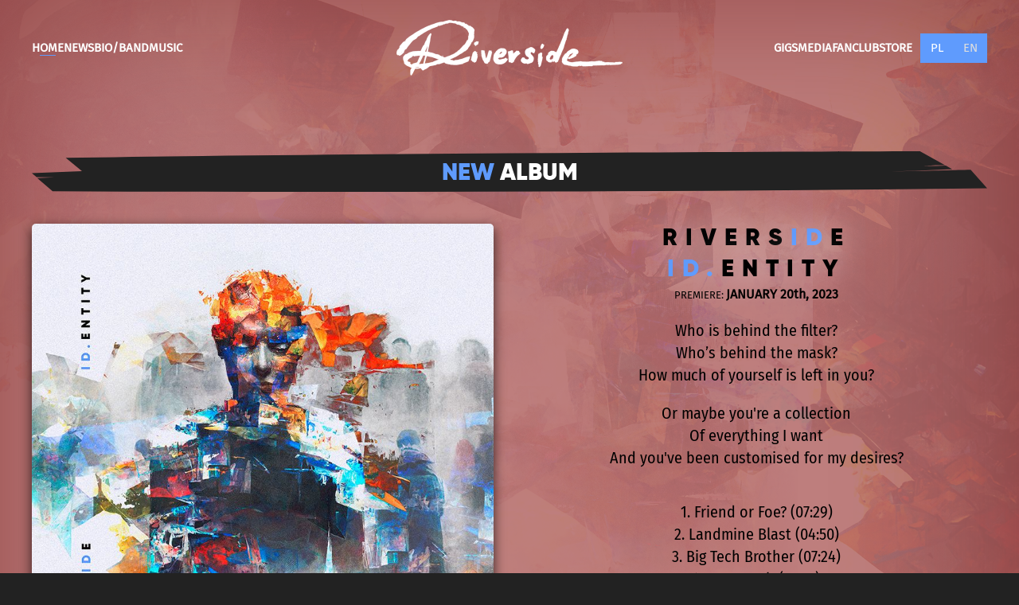

--- FILE ---
content_type: text/html; charset=utf-8
request_url: https://riversideband.pl/en/
body_size: 9357
content:
<!DOCTYPE html>
<html lang="en-gb" dir="ltr">
    <head>
        <meta name="viewport" content="width=device-width, initial-scale=1">
        <meta name="facebook-domain-verification" content="cf7h5udox8jcysmzuv5shv6vlz6pov" />
        <link rel="icon" href="/images/favicon.png" sizes="any">
                <link rel="apple-touch-icon" href="/images/apple-touch-icon.png">
        <meta charset="utf-8">
	<meta name="rights" content="Riverside">
	<meta name="og:title" content="Riverside">
	<meta name="og:type" content="musician">
	<meta name="og:image" content="https://riversideband.pl/images/fb-1920x1005-rs.jpg">
	<meta name="og:url" content="https://riversideband.pl/en/">
	<meta name="og:site_name" content="Riverside">
	<meta name="og:description" content="The Official Riverside website | Progressive Rock from Poland
Mariusz Duda, Piotr Kozieradzki, Michał Łapaj, Maciej Meller">
	<meta name="fb:app_id" content="Riversidepl">
	<meta name="description" content="The Official Riverside website | Progressive Rock from Poland
Mariusz Duda, Piotr Kozieradzki, Michał Łapaj, Maciej Meller">
	<title>Riverside - Home</title>
	<link href="/templates/yootheme/favicon.ico" rel="icon" type="image/vnd.microsoft.icon">
	<link href="/media/vendor/joomla-custom-elements/css/joomla-alert.min.css?0.4.1" rel="stylesheet">
	<link href="/media/system/css/joomla-fontawesome.min.css?4.5.32" rel="preload" as="style" onload="this.onload=null;this.rel='stylesheet'">
	<link href="/templates/yootheme_rs_2018/css/theme.28.css?1765191352" rel="stylesheet">
	<link href="/templates/yootheme/css/theme.update.css?4.5.32" rel="stylesheet">
	<link href="/templates/yootheme_rs_2018/css/custom.css?4.5.32" rel="stylesheet">
	<link href="/media/mod_rseventspro_upcoming/css/style.css?16b375" rel="stylesheet">
	<link href="/media/mod_languages/css/template.min.css?16b375" rel="stylesheet">
	<style>.cloaked_email span:before { content: attr(data-ep-a); } .cloaked_email span:after { content: attr(data-ep-b); } img.cloaked_email { display: inline-block !important; vertical-align: middle; border: 0; }</style>
<script src="https://ajax.googleapis.com/ajax/libs/jquery/3.6.0/jquery.min.js"></script>
	<script type="application/json" class="joomla-script-options new">{"joomla.jtext":{"RLTA_BUTTON_SCROLL_LEFT":"Scroll buttons to the left","RLTA_BUTTON_SCROLL_RIGHT":"Scroll buttons to the right","ERROR":"Error","MESSAGE":"Message","NOTICE":"Notice","WARNING":"Warning","JCLOSE":"Close","JOK":"OK","JOPEN":"Open"},"system.paths":{"root":"","rootFull":"https:\/\/riversideband.pl\/","base":"","baseFull":"https:\/\/riversideband.pl\/"},"csrf.token":"6fea3f9e8d7006d62092cc2d0297296a"}</script>
	<script src="/media/system/js/core.min.js?a3d8f8"></script>
	<script src="/media/system/js/messages.min.js?9a4811" type="module"></script>
	<script src="/templates/yootheme/packages/theme-analytics/app/analytics.min.js?4.5.32" defer></script>
	<script src="/templates/yootheme/vendor/assets/uikit/dist/js/uikit.min.js?4.5.32"></script>
	<script src="/templates/yootheme/vendor/assets/uikit/dist/js/uikit-icons-jack-baker.min.js?4.5.32"></script>
	<script src="/templates/yootheme/js/theme.js?4.5.32"></script>
	<script src="/templates/yootheme_rs_2018/js/custom.js?4.5.32"></script>
	<script>rltaSettings = {"switchToAccordions":true,"switchBreakPoint":576,"buttonScrollSpeed":5,"addHashToUrls":false,"rememberActive":false,"wrapButtons":false}</script>
	<script>window.RegularLabs=window.RegularLabs||{};window.RegularLabs.EmailProtector=window.RegularLabs.EmailProtector||{unCloak:function(e,g){document.querySelectorAll("."+e).forEach(function(a){var f="",c="";a.className=a.className.replace(" "+e,"");a.querySelectorAll("span").forEach(function(d){for(name in d.dataset)0===name.indexOf("epA")&&(f+=d.dataset[name]),0===name.indexOf("epB")&&(c=d.dataset[name]+c)});if(c){var b=a.nextElementSibling;b&&"script"===b.tagName.toLowerCase()&&b.parentNode.removeChild(b);b=f+c;g?(a.parentNode.href="mailto:"+b,a.parentNode.removeChild(a)):a.innerHTML=b}})}};</script>
	<script type="application/ld+json">{"@context":"https://schema.org","@graph":[{"@type":"Organization","@id":"https://riversideband.pl/#/schema/Organization/base","name":"Riverside","url":"https://riversideband.pl/"},{"@type":"WebSite","@id":"https://riversideband.pl/#/schema/WebSite/base","url":"https://riversideband.pl/","name":"Riverside","publisher":{"@id":"https://riversideband.pl/#/schema/Organization/base"}},{"@type":"WebPage","@id":"https://riversideband.pl/#/schema/WebPage/base","url":"https://riversideband.pl/en/","name":"Riverside - Home","description":"The Official Riverside website | Progressive Rock from Poland\r\nMariusz Duda, Piotr Kozieradzki, Michał Łapaj, Maciej Meller","isPartOf":{"@id":"https://riversideband.pl/#/schema/WebSite/base"},"about":{"@id":"https://riversideband.pl/#/schema/Organization/base"},"inLanguage":"en-GB"}]}</script>
	<script>window.yootheme ||= {}; var $theme = yootheme.theme = {"google_analytics":"G-MEZWG0YBBF","google_analytics_anonymize":"","i18n":{"close":{"label":"Close"},"totop":{"label":"Back to top"},"marker":{"label":"Open"},"navbarToggleIcon":{"label":"Open Menu"},"paginationPrevious":{"label":"Previous page"},"paginationNext":{"label":"Next Page"},"searchIcon":{"toggle":"Open Search","submit":"Submit Search"},"slider":{"next":"Next slide","previous":"Previous slide","slideX":"Slide %s","slideLabel":"%s of %s"},"slideshow":{"next":"Next slide","previous":"Previous slide","slideX":"Slide %s","slideLabel":"%s of %s"},"lightboxPanel":{"next":"Next slide","previous":"Previous slide","slideLabel":"%s of %s","close":"Close"}}};</script>
	<script>jQuery(document).ready(function($) { 
	if ($("#rs_event_show").length) {     
   $(".tm-page").addClass("addbg");    
  };
});
jQuery(document).ready(function($) { 
	$(".picnamehide ul li a").each (function () {if ($(this).text())  $(this).text($(this).text().substring(3));
	});
});
jQuery(document).ready(function($) {
$("html:lang(pl-pl) .table-header .show-date").html(function(index, text) {
		return text.replace('DATE', 'DATA');
		});
$("html:lang(pl-pl) .table-header .show-venue").html(function(index, text) {
		return text.replace('EVENT / VENUE', 'WYDARZENIE / MIEJSCE');
		});
$("html:lang(pl-pl) .table-header .show-city").html(function(index, text) {
		return text.replace('CITY', 'MIEJSCOWOŚĆ');
		});
$("html:lang(pl-pl) .table-header .show-tour").html(function(index, text) {
		return text.replace('TOUR / FESTIVAL', 'TRASA / FESTIWAL');
		});
});</script>
    </head>
    <body class="">

        
        
        <div class="tm-page">

                        


<header class="tm-header-mobile uk-hidden@l tm-header-overlay" uk-header uk-inverse="target: .uk-navbar-container; sel-active: .uk-navbar-transparent">


    
        <div class="uk-navbar-container uk-navbar-transparent">

            <div class="uk-container uk-container-expand">
                <nav class="uk-navbar" uk-navbar="{&quot;align&quot;:&quot;center&quot;,&quot;container&quot;:&quot;.tm-header-mobile&quot;,&quot;boundary&quot;:&quot;.tm-header-mobile .uk-navbar-container&quot;}">

                    
                                        <div class="uk-navbar-center">

                                                    <a href="https://riversideband.pl/en/" aria-label="Back to home" class="uk-logo uk-navbar-item">
    <img alt loading="eager" src="/templates/yootheme/cache/99/r-logo-22-w-99097b7b.png" srcset="/templates/yootheme/cache/99/r-logo-22-w-99097b7b.png 162w, /templates/yootheme/cache/da/r-logo-22-w-da84d176.png 323w, /templates/yootheme/cache/27/r-logo-22-w-277d2903.png 324w" sizes="(min-width: 162px) 162px" width="162" height="40"><img class="uk-logo-inverse" alt loading="eager" src="/templates/yootheme/cache/10/r-logo-22-g-10bccde9.png" srcset="/templates/yootheme/cache/10/r-logo-22-g-10bccde9.png 162w, /templates/yootheme/cache/a9/r-logo-22-g-a979d0c2.png 323w, /templates/yootheme/cache/54/r-logo-22-g-548028b7.png 324w" sizes="(min-width: 162px) 162px" width="162" height="40"></a>
                        
                        
                    </div>
                    
                                        <div class="uk-navbar-right">

                        
                                                    <a uk-toggle href="#tm-dialog-mobile" class="uk-navbar-toggle">

                <span class="uk-margin-small-right uk-text-middle">Menu</span>
        
        <div uk-navbar-toggle-icon></div>

        
    </a>
                        
                    </div>
                    
                </nav>
            </div>

        </div>

    



        <div id="tm-dialog-mobile" uk-offcanvas="container: true; overlay: true" mode="slide">
        <div class="uk-offcanvas-bar uk-flex uk-flex-column">

                        <button class="uk-offcanvas-close uk-close-large" type="button" uk-close uk-toggle="cls: uk-close-large; mode: media; media: @s"></button>
            
                        <div class="uk-margin-auto-bottom uk-text-center">
                
<div class="uk-grid uk-child-width-1-1" uk-grid>    <div>
<div class="uk-panel" id="module-228">

    
    
<ul class="uk-nav uk-nav-default uk-nav-center">
    
	<li class="item-1003 uk-active"><a href="/en/">Home</a></li>
	<li class="item-1074"><a href="/en/news">News</a></li>
	<li class="item-1002"><a href="/en/bio-band">Bio/Band</a></li>
	<li class="item-1001"><a href="/en/music">Music</a></li>
	<li class="item-1134"><a href="/en/gigs">Gigs</a></li>
	<li class="item-1076"><a href="/en/me">Media</a></li>
	<li class="item-1183"><a href="https://shelterofmine.com/" target="_blank">Fanclub</a></li>
	<li class="item-1270"><a href="https://store.riversideband.pl/" target="_blank">Store</a></li></ul>

</div>
</div>    <div>
<div class="uk-panel" id="module-187">

    
    
<div class="uk-panel mod-languages">

    
    
        <ul class="uk-subnav">
                                            <li >
                    <a style="display: flex !important;" href="/pl/">
                                                    PL                                            </a>
                </li>
                                                            <li class="uk-active">
                    <a style="display: flex !important;" href="https://riversideband.pl/en/">
                                                    EN                                            </a>
                </li>
                                    </ul>

    
    
</div>

</div>
</div></div>
            </div>
            
            
        </div>
    </div>
    
    
    

</header>




<header class="tm-header uk-visible@l tm-header-overlay" uk-header uk-inverse="target: .uk-navbar-container, .tm-headerbar; sel-active: .uk-navbar-transparent, .tm-headerbar">




    
    
                <div uk-sticky media="@l" show-on-up animation="uk-animation-slide-top" cls-active="uk-navbar-sticky" sel-target=".uk-navbar-container" cls-inactive="uk-navbar-transparent" tm-section-start>
        
            <div class="uk-navbar-container">

                <div class="uk-container">
                    <nav class="uk-navbar" uk-navbar="{&quot;align&quot;:&quot;center&quot;,&quot;container&quot;:&quot;.tm-header &gt; [uk-sticky]&quot;,&quot;boundary&quot;:&quot;.tm-header .uk-navbar-container&quot;}">

                                                <div class="uk-navbar-left">
                            
<ul class="uk-navbar-nav">
    
	<li class="item-1003 uk-active"><a href="/en/">Home</a></li>
	<li class="item-1074"><a href="/en/news">News</a></li>
	<li class="item-1002"><a href="/en/bio-band">Bio/Band</a></li>
	<li class="item-1001"><a href="/en/music">Music</a></li></ul>

                        </div>
                        
                        <div class="uk-navbar-center">

                                                            <a href="https://riversideband.pl/en/" aria-label="Back to home" class="uk-logo uk-navbar-item">
    <img alt loading="eager" src="/templates/yootheme/cache/e5/r-logo-22-w-e5685ea0.png" srcset="/templates/yootheme/cache/e5/r-logo-22-w-e5685ea0.png 284w, /templates/yootheme/cache/ce/r-logo-22-w-ce798cba.png 567w, /templates/yootheme/cache/08/r-logo-22-w-08fbbf6f.png 568w" sizes="(min-width: 284px) 284px" width="284" height="70"><img class="uk-logo-inverse" alt loading="eager" src="/templates/yootheme/cache/6c/r-logo-22-g-6cdde832.png" srcset="/templates/yootheme/cache/6c/r-logo-22-g-6cdde832.png 284w, /templates/yootheme/cache/3b/r-logo-22-g-3b80d175.png 567w, /templates/yootheme/cache/fd/r-logo-22-g-fd02e2a0.png 568w" sizes="(min-width: 284px) 284px" width="284" height="70"></a>
                            
                        </div>

                                                <div class="uk-navbar-right">
                            
<ul class="uk-navbar-nav" id="module-224">
    
	<li class="item-1134"><a href="/en/gigs">Gigs</a></li>
	<li class="item-1076"><a href="/en/me">Media</a></li>
	<li class="item-1183"><a href="https://shelterofmine.com/" target="_blank">Fanclub</a></li>
	<li class="item-1270"><a href="https://store.riversideband.pl/" target="_blank">Store</a></li></ul>

<div class="uk-navbar-item" id="module-176">

    
    
<div class="uk-panel mod-languages">

    
    
        <ul class="uk-subnav">
                                            <li >
                    <a style="display: flex !important;" href="/pl/">
                                                    PL                                            </a>
                </li>
                                                            <li class="uk-active">
                    <a style="display: flex !important;" href="https://riversideband.pl/en/">
                                                    EN                                            </a>
                </li>
                                    </ul>

    
    
</div>

</div>

                        </div>
                        
                    </nav>
                </div>

            </div>

                </div>
        
    
    






</header>

            
            

            
            <div id="system-message-container" aria-live="polite"></div>

            <!-- Builder #page --><style class="uk-margin-remove-adjacent">#page\#0 .id{color:#5f9bfd;}#page\#0 .entity{color:#fff;}#page\#1 .id{color:#5f9bfd;}#page\#1 .entity{color:#000;}#page\#1{letter-spacing:10px;text-transform:uppercase;text-shadow:1px 1px 40px #fff;}#page\#2 .id{color:#5f9bfd;}#page\#2 .entity{color:#000;}#page\#2{letter-spacing:10px;text-transform:uppercase;text-shadow:1px 1px 40px #fff;}#page\#3{color:#000;}#page\#4{color:#000;}#page\#5{color:#000;}#page\#6{color:#000;}#page\#7 a{color:#000;}#page\#7 .el-item:hover{background-color:#5f9bfd;}#page\#7 .el-item:hover a{color:#fff;}#page\#7 .el-item{padding:0px 10px;border-radius:4px;}#page\#8 .fc{color:#000;}#page\#8 .sc{color:#01c5ff;}#page\#8{text-transform:uppercase;}#page\#9 .fc{color:#000;}#page\#9 .sc{color:#e20000;}#page\#9{text-transform:uppercase;}#page\#10 .fc{color:#000;}#page\#10 .sc{color:#e20000;}#page\#10{text-transform:uppercase;}#page\#11 .uk-position-cover{content: ''; position: absolute; top: 0; left: 0; bottom: 0; right: 0; box-shadow: inset 0px 0px 200px rgb(102 11 11 / 0.5);}#page\#12 .uk-position-cover{content: ''; position: absolute; top: 0; left: 0; bottom: 0; right: 0; box-shadow: inset 0px 0px 200px rgb(102 11 11 / 0.5);}#page\#13 .rsupr{font-size:13px;}#page\#13 .el-title, #page\#13 .morelink{display:none;}#page\#13 .show-venue a{color:#5f9bfd!important;font-size:18px;font-weight:bold;}#page\#13 .rs_event_details .show-tix a{background-color: #5f9bfd!important;}#page\#14 .uk-position-cover{content: ''; position: absolute; top: 0; left: 0; bottom: 0; right: 0; box-shadow: inset 0px 0px 200px rgb(102 11 11 / 0.5);}#page\#15 .el-content{text-align:right;}#page\#16 .el-content{text-align:right;}#page\#17 .uk-position-cover{content: ''; position: absolute; top: 0; left: 0; bottom: 0; right: 0; box-shadow: inset 0px 0px 200px rgb(102 11 11 / 0.5);}#page\#17{overflow:auto;}</style>
<div id="page#11" class="uk-section-default uk-inverse-light uk-position-relative" uk-scrollspy="target: [uk-scrollspy-class]; cls: uk-animation-fade; delay: 100;">
        <div data-src="/images/rs8bg.jpg" data-srcset="/images/rs8bg.jpg 2440w" data-sizes="(max-aspect-ratio: 2440/1220) 200vh" data-sources="[]" uk-img class="uk-background-norepeat uk-background-cover uk-background-center-center uk-background-fixed uk-section uk-flex uk-flex-middle" uk-height-viewport="offset-top: true;">    
        
                <div class="uk-position-cover" style="background-color: rgba(184, 111, 111, 0.88);"></div>        
        
                        <div class="uk-width-1-1">
            
                                <div class="uk-container uk-position-relative">                
                    <div class="uk-grid tm-grid-expand uk-child-width-1-1 uk-grid-margin">
<div class="uk-width-1-1">
    
        
            
            
            
                
                    
<h2 class="uk-font-tertiary headbg uk-text-center" id="page#0" uk-scrollspy-class>        <span class="id">NEW</span> <span class="entity">ALBUM</span>    </h2>
                
            
        
    
</div></div><div class="uk-grid tm-grid-expand uk-grid-margin" uk-grid>
<div class="uk-width-1-2@m">
    
        
            
            
            
                
                    
<div class="uk-margin uk-text-center" uk-scrollspy-class="uk-animation-fade">
        <img src="/templates/yootheme/cache/ae/riverside_identity_800-ae3c3109.jpeg" srcset="/templates/yootheme/cache/ca/riverside_identity_800-ca0c71ac.jpeg 768w, /templates/yootheme/cache/ae/riverside_identity_800-ae3c3109.jpeg 800w" sizes="(min-width: 800px) 800px" width="800" height="800" class="el-image uk-border-rounded uk-box-shadow-medium" alt loading="lazy">    
    
</div>
                
            
        
    
</div>
<div class="uk-width-1-2@m">
    
        
            
            
            
                
                    
<h2 class="uk-h2 uk-font-tertiary uk-text-muted uk-margin-remove-top uk-margin-remove-bottom uk-text-center" id="page#1" uk-scrollspy-class>        <span class="entity">RIVERS</span><span class="id">ID</span><span class="entity">E</span>
    </h2>
<h2 class="uk-font-tertiary uk-text-muted uk-margin-remove-top uk-margin-remove-bottom uk-text-center" id="page#2" uk-scrollspy-class>        <span class="id">ID.</span><span class="entity">Entity</span>    </h2><div class="uk-panel uk-text-meta uk-margin uk-margin-remove-top uk-text-center" id="page#3" uk-scrollspy-class>PREMIERE: <span style="font-weight:bold;font-size:16px;">JANUARY 20th, 2023</span></div><div class="uk-panel uk-text-lead uk-margin uk-text-center" id="page#4" uk-scrollspy-class><p>Who is behind the filter?<br /> Who’s behind the mask?<br />
    How much of yourself is left in you?</p>
<p>Or maybe you're a collection<br />
Of everything I want<br />
    And you've been customised for my desires?</p></div><div class="uk-panel uk-text-lead uk-margin-medium uk-text-center" id="page#5" uk-scrollspy-class>1. Friend or Foe? (07:29)<br />
2. Landmine Blast (04:50)<br />
3. Big Tech Brother (07:24)<br />
4. Post-Truth (05:37)<br />
5. The Place Where I Belong (13:16)<br />
6. I'm Done With You (05:52)<br />
7. Self-Aware (8:43)</div>
<h3 class="uk-font-tertiary uk-text-center" id="page#6" uk-scrollspy-class>        BUY AT    </h3>
<div id="page#7" class="uk-margin uk-text-center" uk-scrollspy-class>
        <div class="uk-flex-middle uk-grid-small uk-child-width-auto uk-flex-center" uk-grid>    
    
                <div class="el-item">
        
        
<a class="el-content uk-link-muted" href="https://riverside.lnk.to/IDEntityID" target="_blank">
    
        insideout.de    
    
</a>


                </div>
        
    
                <div class="el-item">
        
        
<a class="el-content uk-link-muted" href="https://mystic.pl/RIVERSIDE-ID-Entity-ccms-pol-107.html" target="_blank">
    
        mystic.pl    
    
</a>


                </div>
        
    
        </div>    
</div>

                
            
        
    
</div></div><div class="uk-grid tm-grid-expand uk-child-width-1-1 uk-grid-margin">
<div class="uk-width-1-1">
    
        
            
            
            
                
                    <div class="uk-panel uk-margin" uk-scrollspy-class><div class="uk-grid tm-grid-expand uk-child-width-1-1 uk-grid-margin">
<div class="uk-width-1-1">
    
        
            
            
            
                
                    
<h2 class="uk-font-tertiary uk-text-muted uk-text-center" id="page#8" uk-scrollspy-class>        <span class="fc">Friend</span> <span class="sc">or</span> <span class="fc">FOE?</span>    </h2>
<div class="uk-margin" uk-scrollspy-class>
    
        <iframe src="https://www.youtube.com/embed/EWQQFjyHtro?v=EWQQFjyHtro&amp;disablekb=1" allow="autoplay" allowfullscreen uk-responsive width="1920" height="1080"></iframe>
    
</div>
                
            
        
    
</div></div><div class="uk-grid tm-grid-expand uk-grid-margin" uk-grid>
<div class="uk-width-1-3@m">
    
        
            
            
            
                
                    
<div class="uk-margin uk-text-center" uk-scrollspy-class="uk-animation-fade">
        <img src="/templates/yootheme/cache/8e/riverside_friendorfoe_800-8e1c9679.jpeg" srcset="/templates/yootheme/cache/9b/riverside_friendorfoe_800-9b56d635.jpeg 768w, /templates/yootheme/cache/8e/riverside_friendorfoe_800-8e1c9679.jpeg 800w" sizes="(min-width: 800px) 800px" width="800" height="800" class="el-image uk-border-rounded uk-box-shadow-small" alt loading="lazy">    
    
</div>
                
            
        
    
</div>
<div class="uk-width-2-3@m">
    
        
            
            
            
                
                    <div uk-scrollspy-class><iframe style="border-radius:12px" src="https://open.spotify.com/embed/album/5uJ8ZwXHp5kEhhN93ukysu?utm_source=generator" width="100%" height="380" frameBorder="0" allowfullscreen="" allow="autoplay; clipboard-write; encrypted-media; fullscreen; picture-in-picture" loading="lazy"></iframe></div>
                
            
        
    
</div></div></div><div class="uk-panel uk-margin" uk-scrollspy-class><div class="uk-grid tm-grid-expand uk-child-width-1-1 uk-grid-margin">
<div class="uk-width-1-1">
    
        
            
            
            
                
                    
<h2 class="uk-font-tertiary uk-text-muted uk-text-center" id="page#9" uk-scrollspy-class>        <span class="sc">Self</span><span class="fc">-Aware</span>    </h2>
<div class="uk-margin" uk-scrollspy-class>
    
        <iframe src="https://www.youtube.com/embed/Weuo4hgVHyY?v=Weuo4hgVHyY&amp;disablekb=1" allow="autoplay" allowfullscreen uk-responsive width="1920" height="1080"></iframe>
    
</div>
                
            
        
    
</div></div><div class="uk-grid tm-grid-expand uk-grid-margin" uk-grid>
<div class="uk-width-1-3@m">
    
        
            
            
            
                
                    
<div class="uk-margin uk-text-center" uk-scrollspy-class="uk-animation-fade">
        <img src="/templates/yootheme/cache/74/riverside_selfaware_800-74497a3b.jpeg" srcset="/templates/yootheme/cache/70/riverside_selfaware_800-70625e1a.jpeg 768w, /templates/yootheme/cache/74/riverside_selfaware_800-74497a3b.jpeg 800w" sizes="(min-width: 800px) 800px" width="800" height="800" class="el-image uk-border-rounded uk-box-shadow-small" alt loading="lazy">    
    
</div>
                
            
        
    
</div>
<div class="uk-width-2-3@m">
    
        
            
            
            
                
                    <div uk-scrollspy-class><iframe style="border-radius:12px" src="https://open.spotify.com/embed/album/2as6oLXokUtDAWPdsoBKSJ?utm_source=generator" width="100%" height="380" frameBorder="0" allowfullscreen="" allow="autoplay; clipboard-write; encrypted-media; fullscreen; picture-in-picture" loading="lazy"></iframe></div>
                
            
        
    
</div></div></div><div class="uk-panel uk-margin" uk-scrollspy-class><div class="uk-grid tm-grid-expand uk-child-width-1-1 uk-grid-margin">
<div class="uk-width-1-1">
    
        
            
            
            
                
                    
<h2 class="uk-font-tertiary uk-text-muted uk-text-center" id="page#10" uk-scrollspy-class>        <span class="fc">I'm </span><span class="sc">Done</span><span class="fc"> With You</span>    </h2>
<div class="uk-margin" uk-scrollspy-class>
    
        <iframe src="https://www.youtube.com/embed/3q6XJfKxKb4?v=3q6XJfKxKb4&amp;disablekb=1" allow="autoplay" allowfullscreen uk-responsive width="1920" height="1080"></iframe>
    
</div>
                
            
        
    
</div></div><div class="uk-grid tm-grid-expand uk-grid-margin" uk-grid>
<div class="uk-width-1-3@m">
    
        
            
            
            
                
                    
<div class="uk-margin uk-text-center" uk-scrollspy-class="uk-animation-fade">
        <img src="/templates/yootheme/cache/10/riverside_idonewithyou_800-10ef0b76.jpeg" srcset="/templates/yootheme/cache/20/riverside_idonewithyou_800-20c8abf2.jpeg 768w, /templates/yootheme/cache/10/riverside_idonewithyou_800-10ef0b76.jpeg 800w" sizes="(min-width: 800px) 800px" width="800" height="800" class="el-image uk-border-rounded uk-box-shadow-small" alt loading="lazy">    
    
</div>
                
            
        
    
</div>
<div class="uk-width-2-3@m">
    
        
            
            
            
                
                    <div uk-scrollspy-class><iframe style="border-radius:12px" src="https://open.spotify.com/embed/album/5hhGsG61WiW438cQ2f6mhR?utm_source=generator" width="100%" height="380" frameBorder="0" allowfullscreen="" allow="autoplay; clipboard-write; encrypted-media; fullscreen; picture-in-picture" loading="lazy"></iframe></div>
                
            
        
    
</div></div></div>
                
            
        
    
</div></div>
                                </div>                
                        </div>
            
        
        </div>
    
</div>
<div id="page#12" class="uk-section-default uk-position-relative" uk-scrollspy="target: [uk-scrollspy-class]; cls: uk-animation-fade; delay: 100;">
        <div data-src="/images/rs8bg.jpg" data-srcset="/images/rs8bg.jpg 2440w" data-sizes="(max-aspect-ratio: 2440/1220) 200vh" data-sources="[]" uk-img class="uk-background-norepeat uk-background-cover uk-background-center-center uk-background-fixed uk-section uk-section-xlarge">    
        
                <div class="uk-position-cover" style="background-color: rgba(40, 92, 121, 0.85);"></div>        
        
            
                                <div class="uk-container uk-position-relative">                
                    <div class="uk-grid tm-grid-expand uk-child-width-1-1 uk-grid-margin">
<div class="uk-width-1-1">
    
        
            
            
            
                
                    
<h2 class="uk-font-tertiary uk-text-muted headbg uk-text-center" uk-scrollspy-class>        NEWS    </h2>
<div class="uk-margin">
    
        <div class="uk-grid uk-child-width-1-1 uk-child-width-1-1@m uk-grid-match" uk-grid>                <div>
<div class="el-item uk-panel" uk-scrollspy-class>
    
                <div uk-grid>        
                        <div class="uk-width-1-4@m">            
                                <a href="/en/news/1518-third-official-concert-album">

        <div class="uk-inline-clip uk-border-rounded uk-box-shadow-small uk-transition-toggle">    
                <img src="/templates/yootheme/cache/90/torwar-9077d213.jpeg" srcset="/templates/yootheme/cache/9b/torwar-9bdbb0c7.jpeg 768w, /templates/yootheme/cache/89/torwar-89008eb6.jpeg 1024w, /templates/yootheme/cache/30/torwar-30b3bcea.jpeg 1366w, /templates/yootheme/cache/6f/torwar-6f90adbb.jpeg 1600w, /templates/yootheme/cache/90/torwar-9077d213.jpeg 1644w" sizes="(min-width: 1644px) 1644px" width="1644" height="2048" alt loading="lazy" class="el-image uk-transition-scale-up uk-transition-opaque">        
        
        </div>    
</a>                
                        </div>            
                        <div class="uk-width-expand uk-margin-remove-first-child">            
                
                
                    

        
                <h3 class="el-title uk-link-reset uk-text-muted uk-margin-top uk-margin-remove-bottom">                        <a href="/en/news/1518-third-official-concert-album">Third official concert album</a>                    </h3>        
                <div class="el-meta uk-text-meta">19/02/2024</div>        
    
        
        
                <div class="el-content uk-panel uk-margin-top">We're pleased to let you know that on June 1st, 2024, we will be recording our THIRD OFFICIAL CONCERT ALBUM, which will be released half a year later. We thought it would be a good idea to sum up the recent years of our stage presence with a big concert (as it turns out, we do it once a decade ;)). We've chosen our hometown, Warsaw, as it has a symbolic meaning for us because we haven't recorded…</div>        
        
                <div class="uk-margin-top"><a href="/en/news/1518-third-official-concert-album" class="el-link uk-button uk-button-default">MORE</a></div>        

                
                
                        </div>            
                </div>        
    
</div></div>
                <div>
<div class="el-item uk-panel" uk-scrollspy-class>
    
                <div uk-grid>        
                        <div class="uk-width-1-4@m">            
                                <a href="/en/news/1516-were-back-at-work">

        <div class="uk-inline-clip uk-border-rounded uk-box-shadow-small uk-transition-toggle">    
                <img src="/templates/yootheme/cache/ac/rs702-acd94666.jpeg" srcset="/templates/yootheme/cache/90/rs702-9088dedd.jpeg 768w, /templates/yootheme/cache/ac/rs702-acd94666.jpeg 1024w" sizes="(min-width: 1024px) 1024px" width="1024" height="576" alt loading="lazy" class="el-image uk-transition-scale-up uk-transition-opaque">        
        
        </div>    
</a>                
                        </div>            
                        <div class="uk-width-expand uk-margin-remove-first-child">            
                
                
                    

        
                <h3 class="el-title uk-link-reset uk-text-muted uk-margin-top uk-margin-remove-bottom">                        <a href="/en/news/1516-were-back-at-work">We're back at work.</a>                    </h3>        
                <div class="el-meta uk-text-meta">07/02/2024</div>        
    
        
        
                <div class="el-content uk-panel uk-margin-top">Hello,
We're back at work. This week, we have started meeting up in our rehearsal room, where we're getting ready for Cruise to the Edge and our Latin American Tour. We have also announced that on June 1st we will play a concert in our home town at the legendary Torwar Hall, which will be registered for our official live video release. The concert will be organised in cooperation with our friend…</div>        
        
                <div class="uk-margin-top"><a href="/en/news/1516-were-back-at-work" class="el-link uk-button uk-button-default">MORE</a></div>        

                
                
                        </div>            
                </div>        
    
</div></div>
                <div>
<div class="el-item uk-panel" uk-scrollspy-class>
    
                <div uk-grid>        
                        <div class="uk-width-1-4@m">            
                                <a href="/en/news/1508-thank-you-all-for-coming-to-our-concerts-this-year">

        <div class="uk-inline-clip uk-border-rounded uk-box-shadow-small uk-transition-toggle">    
                <img src="/templates/yootheme/cache/c6/rsfarewell2023-c66db29d.jpeg" srcset="/templates/yootheme/cache/01/rsfarewell2023-018c4ea3.jpeg 768w, /templates/yootheme/cache/7d/rsfarewell2023-7d12c65b.jpeg 1024w, /templates/yootheme/cache/4c/rsfarewell2023-4c3d587b.jpeg 1366w, /templates/yootheme/cache/01/rsfarewell2023-012abc99.jpeg 1600w, /templates/yootheme/cache/0e/rsfarewell2023-0e50cbeb.jpeg 1920w, /templates/yootheme/cache/c6/rsfarewell2023-c66db29d.jpeg 2000w" sizes="(min-width: 2000px) 2000px" width="2000" height="1331" alt loading="lazy" class="el-image uk-transition-scale-up uk-transition-opaque">        
        
        </div>    
</a>                
                        </div>            
                        <div class="uk-width-expand uk-margin-remove-first-child">            
                
                
                    

        
                <h3 class="el-title uk-link-reset uk-text-muted uk-margin-top uk-margin-remove-bottom">                        <a href="/en/news/1508-thank-you-all-for-coming-to-our-concerts-this-year">Thank you all for coming to our concerts this year</a>                    </h3>        
                <div class="el-meta uk-text-meta">06/11/2023</div>        
    
        
        
                <div class="el-content uk-panel uk-margin-top">And so we've made it to the end of the 2023 tour promoting "ID.Entity". Thank you all for coming to our concerts this year.
The new album at the beginning of the third decade in our career was supposed to showcase Riverside's new identity with the new line-up and new energy. We wanted to share that energy with you during our live shows. The new album was supposed to help make our performances mo…</div>        
        
                <div class="uk-margin-top"><a href="/en/news/1508-thank-you-all-for-coming-to-our-concerts-this-year" class="el-link uk-button uk-button-default">MORE</a></div>        

                
                
                        </div>            
                </div>        
    
</div></div>
                </div>
    
</div>
<div class="uk-margin uk-text-center" uk-scrollspy-class>
    
    
        
        
<a class="el-content uk-button uk-button-default" href="/en/news">
    
        ALL NEWS    
    
</a>


        
    
    
</div>

                
            
        
    
</div></div>
                                </div>                
            
        
        </div>
    
</div>
<div id="page#14" class="uk-section-default uk-position-relative" uk-scrollspy="target: [uk-scrollspy-class]; cls: uk-animation-fade; delay: 100;">
        <div data-src="/images/rs8bg.jpg" data-srcset="/images/rs8bg.jpg 2440w" data-sizes="(max-aspect-ratio: 2440/1220) 200vh" data-sources="[]" uk-img class="uk-background-norepeat uk-background-cover uk-background-center-center uk-background-fixed uk-section uk-section-xlarge">    
        
                <div class="uk-position-cover" style="background-color: rgba(127, 46, 33, 0.88);"></div>        
        
            
                                <div class="uk-container uk-position-relative">                
                    <div class="uk-grid tm-grid-expand uk-child-width-1-1 uk-grid-margin">
<div class="uk-width-1-1">
    
        
            
            
            
                
                    
<h2 class="uk-font-tertiary uk-text-muted headbg uk-text-center" uk-scrollspy-class>        GIGS    </h2>
<div class="uk-panel uk-text-center" id="page#13" uk-scrollspy-class>
            <h3 class="el-title uk-h2">                    UPCOMING                </h3>    
    <div class="event-list">
<header class="table-header">
	<ul>
	    <li class="show-date" style="text-align:center;">DATE</li>
	    <li class="show-venue">VENUE / CITY</li>
	    <li class="show-tour">TOUR / FESTIVAL</li>
	    <li class="show-tix">TICKETS</li>
	</ul>
</header>
	</div>
</div>
<div class="uk-margin uk-text-center" uk-scrollspy-class>
    
    
        
        
<a class="el-content uk-button uk-button-default" href="/en/gigs">
    
        ALL GIGS    
    
</a>


        
    
    
</div>

                
            
        
    
</div></div>
                                </div>                
            
        
        </div>
    
</div>
<div id="page#17" class="uk-section-default uk-position-relative" uk-scrollspy="target: [uk-scrollspy-class]; cls: uk-animation-fade; delay: 100;">
        <div data-src="/images/rs8bg.jpg" data-srcset="/images/rs8bg.jpg 2440w" data-sizes="(max-aspect-ratio: 2440/1220) 200vh" data-sources="[]" uk-img class="uk-background-norepeat uk-background-cover uk-background-center-center uk-background-fixed uk-section uk-section-xlarge">    
        
                <div class="uk-position-cover" style="background-color: rgba(75, 101, 52, 0.81);"></div>        
        
            
                                <div class="uk-container uk-position-relative">                
                    <div class="uk-grid tm-grid-expand uk-grid-margin" uk-grid>
<div class="uk-width-1-2@m">
    
        
            
            
            
                
                    
<h3 class="uk-font-tertiary uk-text-muted headbg uk-text-center" uk-scrollspy-class>        INTERVIEWS    </h3>
<div id="page#15" class="uk-margin">
    
        <div class="uk-grid uk-child-width-1-1 uk-child-width-1-1@m uk-grid-small uk-grid-match" uk-grid>                <div>
<div class="el-item uk-panel uk-margin-remove-first-child" uk-scrollspy-class>
    
        
            
                
            
            
                                                
                
                    
<div class="uk-child-width-expand" uk-grid>    <div class="uk-width-3-4@m uk-margin-remove-first-child">
        
                <h5 class="el-title uk-link-reset uk-margin-remove-top uk-margin-remove-bottom">                        <a href="/en/?view=article&amp;id=1178:balkanrock-com&amp;catid=97">balkanrock.com</a>                    </h5>        
                <div class="el-meta uk-text-meta">12 February 2020</div>        
        </div>    <div class="uk-margin-remove-first-child">    
        
        
                <div class="el-content uk-panel">M. DUDA</div>        
        
        
    </div></div>
                
                
            
        
    
</div></div>
                <div>
<div class="el-item uk-panel uk-margin-remove-first-child" uk-scrollspy-class>
    
        
            
                
            
            
                                                
                
                    
<div class="uk-child-width-expand" uk-grid>    <div class="uk-width-3-4@m uk-margin-remove-first-child">
        
                <h5 class="el-title uk-link-reset uk-margin-remove-top uk-margin-remove-bottom">                        <a href="/en/?view=article&amp;id=1188:infomuza-pl-2&amp;catid=97">infomuza.pl</a>                    </h5>        
                <div class="el-meta uk-text-meta">04 March 2019</div>        
        </div>    <div class="uk-margin-remove-first-child">    
        
        
                <div class="el-content uk-panel">M.DUDA</div>        
        
        
    </div></div>
                
                
            
        
    
</div></div>
                <div>
<div class="el-item uk-panel uk-margin-remove-first-child" uk-scrollspy-class>
    
        
            
                
            
            
                                                
                
                    
<div class="uk-child-width-expand" uk-grid>    <div class="uk-width-3-4@m uk-margin-remove-first-child">
        
                <h5 class="el-title uk-link-reset uk-margin-remove-top uk-margin-remove-bottom">                        <a href="/en/?view=article&amp;id=1214:sonicperspectives-com&amp;catid=97">sonicperspectives.com</a>                    </h5>        
                <div class="el-meta uk-text-meta">29 August 2018</div>        
        </div>    <div class="uk-margin-remove-first-child">    
        
        
                <div class="el-content uk-panel">M.DUDA</div>        
        
        
    </div></div>
                
                
            
        
    
</div></div>
                <div>
<div class="el-item uk-panel uk-margin-remove-first-child" uk-scrollspy-class>
    
        
            
                
            
            
                                                
                
                    
<div class="uk-child-width-expand" uk-grid>    <div class="uk-width-3-4@m uk-margin-remove-first-child">
        
                <h5 class="el-title uk-link-reset uk-margin-remove-top uk-margin-remove-bottom">                        <a href="/en/?view=article&amp;id=1179:billboard-com&amp;catid=97">billboard.com</a>                    </h5>        
                <div class="el-meta uk-text-meta">02 September 2015</div>        
        </div>    <div class="uk-margin-remove-first-child">    
        
        
                <div class="el-content uk-panel">M.DUDA</div>        
        
        
    </div></div>
                
                
            
        
    
</div></div>
                <div>
<div class="el-item uk-panel uk-margin-remove-first-child" uk-scrollspy-class>
    
        
            
                
            
            
                                                
                
                    
<div class="uk-child-width-expand" uk-grid>    <div class="uk-width-3-4@m uk-margin-remove-first-child">
        
                <h5 class="el-title uk-link-reset uk-margin-remove-top uk-margin-remove-bottom">                        <a href="/en/?view=article&amp;id=1199:noisefull-com&amp;catid=97">noisefull.com</a>                    </h5>        
                <div class="el-meta uk-text-meta">20 August 2015</div>        
        </div>    <div class="uk-margin-remove-first-child">    
        
        
                <div class="el-content uk-panel">M. DUDA</div>        
        
        
    </div></div>
                
                
            
        
    
</div></div>
                </div>
    
</div>
<div class="uk-margin uk-text-center" uk-scrollspy-class>
    
    
        
        
<a class="el-content uk-button uk-button-default" href="/en/me/interviews">
    
        ALL INTERVIEWS    
    
</a>


        
    
    
</div>

                
            
        
    
</div>
<div class="uk-width-1-2@m">
    
        
            
            
            
                
                    
<h3 class="uk-font-tertiary uk-text-muted headbg uk-text-center" uk-scrollspy-class>        REVIEWS    </h3>
<div id="page#16" class="uk-margin">
    
        <div class="uk-grid uk-child-width-1-1 uk-child-width-1-1@m uk-grid-small uk-grid-match" uk-grid>                <div>
<div class="el-item uk-panel uk-margin-remove-first-child" uk-scrollspy-class>
    
        
            
                
            
            
                                                
                
                    
<div class="uk-child-width-expand" uk-grid>    <div class="uk-width-3-4@m uk-margin-remove-first-child">
        
                <h5 class="el-title uk-link-reset uk-margin-remove-top uk-margin-remove-bottom">                        <a href="/en/?view=article&amp;id=1492:id-entity-sonicperspectives-com&amp;catid=125">ID.Entity - sonicperspectives.com</a>                    </h5>        
                <div class="el-meta uk-text-meta">09 January 2023</div>        
        </div>    <div class="uk-margin-remove-first-child">    
        
        
                <div class="el-content uk-panel">9.1</div>        
        
        
    </div></div>
                
                
            
        
    
</div></div>
                <div>
<div class="el-item uk-panel uk-margin-remove-first-child" uk-scrollspy-class>
    
        
            
                
            
            
                                                
                
                    
<div class="uk-child-width-expand" uk-grid>    <div class="uk-width-3-4@m uk-margin-remove-first-child">
        
                <h5 class="el-title uk-link-reset uk-margin-remove-top uk-margin-remove-bottom">                        <a href="/en/?view=article&amp;id=1488:id-entity-proghurst-co-uk&amp;catid=125">ID.Entity - proghurst.co.uk</a>                    </h5>        
                <div class="el-meta uk-text-meta">08 January 2023</div>        
        </div>    <div class="uk-margin-remove-first-child">    
        
        
                <div class="el-content uk-panel">N/A</div>        
        
        
    </div></div>
                
                
            
        
    
</div></div>
                <div>
<div class="el-item uk-panel uk-margin-remove-first-child" uk-scrollspy-class>
    
        
            
                
            
            
                                                
                
                    
<div class="uk-child-width-expand" uk-grid>    <div class="uk-width-3-4@m uk-margin-remove-first-child">
        
                <h5 class="el-title uk-link-reset uk-margin-remove-top uk-margin-remove-bottom">                        <a href="/en/?view=article&amp;id=1486:id-entity-theprogmind-com&amp;catid=125">ID.Entity - theprogmind.com</a>                    </h5>        
                <div class="el-meta uk-text-meta">06 January 2023</div>        
        </div>    <div class="uk-margin-remove-first-child">    
        
        
                <div class="el-content uk-panel">9/10</div>        
        
        
    </div></div>
                
                
            
        
    
</div></div>
                <div>
<div class="el-item uk-panel uk-margin-remove-first-child" uk-scrollspy-class>
    
        
            
                
            
            
                                                
                
                    
<div class="uk-child-width-expand" uk-grid>    <div class="uk-width-3-4@m uk-margin-remove-first-child">
        
                <h5 class="el-title uk-link-reset uk-margin-remove-top uk-margin-remove-bottom">                        <a href="/en/?view=article&amp;id=1487:id-entity-musicwaves-org&amp;catid=125">ID.Entity - musicwaves.org</a>                    </h5>        
                <div class="el-meta uk-text-meta">05 January 2023</div>        
        </div>    <div class="uk-margin-remove-first-child">    
        
        
                <div class="el-content uk-panel">5/5</div>        
        
        
    </div></div>
                
                
            
        
    
</div></div>
                <div>
<div class="el-item uk-panel uk-margin-remove-first-child" uk-scrollspy-class>
    
        
            
                
            
            
                                                
                
                    
<div class="uk-child-width-expand" uk-grid>    <div class="uk-width-3-4@m uk-margin-remove-first-child">
        
                <h5 class="el-title uk-link-reset uk-margin-remove-top uk-margin-remove-bottom">                        <a href="/en/?view=article&amp;id=1489:id-entity-progreport-com&amp;catid=125">ID.Entity - progreport.com</a>                    </h5>        
                <div class="el-meta uk-text-meta">05 January 2023</div>        
        </div>    <div class="uk-margin-remove-first-child">    
        
        
                <div class="el-content uk-panel">N/A</div>        
        
        
    </div></div>
                
                
            
        
    
</div></div>
                </div>
    
</div>
<div class="uk-margin uk-text-center" uk-scrollspy-class>
    
    
        
        
<a class="el-content uk-button uk-button-default" href="/en/me/reviews">
    
        ALL REVIEWS    
    
</a>


        
    
    
</div>

                
            
        
    
</div></div>
                                </div>                
            
        
        </div>
    
</div>

            
            

            <!-- Builder #footer --><style class="uk-margin-remove-adjacent">#footer\#0{background: #222;position:relative;}#footer\#0::before{content: ""; display: block; position: absolute; top: -60px; left: 0; right: 0; height: 60px; background-repeat: repeat-x; background-image: url("https://riversideband.pl/images/ridge.svg");}</style>
<div id="footer#0" class="uk-section-default uk-preserve-color uk-section uk-section-large" uk-scrollspy="target: [uk-scrollspy-class]; cls: uk-animation-fade; delay: 200;">
    
        
        
        
            
                                <div class="uk-container uk-container-xlarge">                
                    <div class="uk-margin uk-container uk-container-xlarge"><div class="uk-grid tm-grid-expand uk-child-width-1-1">
<div class="uk-grid-item-match uk-flex-middle uk-width-1-1">
    
        
            
            
                        <div class="uk-panel uk-width-1-1">            
                
                    
<div class="uk-slider-container uk-margin-large uk-text-center" uk-slider="sets: 1; autoplay: 1;  autoplayInterval: 4000;" uk-scrollspy-class="uk-animation-fade">
    <div class="uk-position-relative">
        
            <div class="uk-slider-items uk-grid">                                <div class="uk-width-1-4 uk-width-1-6@m">
<div class="el-item uk-inline-clip">
    
        
<img src="/templates/yootheme/cache/7b/b_mayones-7b81db86.png" srcset="/templates/yootheme/cache/7b/b_mayones-7b81db86.png 120w, /templates/yootheme/cache/a7/b_mayones-a761a34d.png 240w" sizes="(min-width: 120px) 120px" width="120" height="60" alt loading="lazy" class="el-image uk-transition-opaque">

        
        
        
    
</div></div>                                <div class="uk-width-1-4 uk-width-1-6@m">
<div class="el-item uk-inline-clip">
    
        
<img src="/templates/yootheme/cache/73/b_dwdrums-734d1668.png" srcset="/templates/yootheme/cache/73/b_dwdrums-734d1668.png 120w, /templates/yootheme/cache/61/b_dwdrums-61228025.png 240w" sizes="(min-width: 120px) 120px" width="120" height="60" alt loading="lazy" class="el-image uk-transition-opaque">

        
        
        
    
</div></div>                                <div class="uk-width-1-4 uk-width-1-6@m">
<div class="el-item uk-inline-clip">
    
        
<img src="/templates/yootheme/cache/61/b_czk-612a0dfb.png" srcset="/templates/yootheme/cache/61/b_czk-612a0dfb.png 120w, /templates/yootheme/cache/e0/b_czk-e098aa0d.png 240w" sizes="(min-width: 120px) 120px" width="120" height="60" alt loading="lazy" class="el-image uk-transition-opaque">

        
        
        
    
</div></div>                                <div class="uk-width-1-4 uk-width-1-6@m">
<div class="el-item uk-inline-clip">
    
        
<img src="/templates/yootheme/cache/80/b_v-80e68fc6.png" srcset="/templates/yootheme/cache/80/b_v-80e68fc6.png 115w, /templates/yootheme/cache/12/b_v-12f7b659.png 117w" sizes="(min-width: 115px) 115px" width="115" height="60" alt loading="lazy" class="el-image uk-transition-opaque">

        
        
        
    
</div></div>                                <div class="uk-width-1-4 uk-width-1-6@m">
<div class="el-item uk-inline-clip">
    
        
<img src="/templates/yootheme/cache/bb/b_ls22-bbafc52e.png" srcset="/templates/yootheme/cache/bb/b_ls22-bbafc52e.png 120w, /templates/yootheme/cache/9e/b_ls22-9e15bd28.png 240w" sizes="(min-width: 120px) 120px" width="120" height="60" alt loading="lazy" class="el-image uk-transition-opaque">

        
        
        
    
</div></div>                                <div class="uk-width-1-4 uk-width-1-6@m">
<div class="el-item uk-inline-clip">
    
        
<img src="/templates/yootheme/cache/35/b_ve-3510a858.png" srcset="/templates/yootheme/cache/35/b_ve-3510a858.png 120w, /templates/yootheme/cache/6b/b_ve-6b0ec440.png 240w" sizes="(min-width: 120px) 120px" width="120" height="60" alt loading="lazy" class="el-image uk-transition-opaque">

        
        
        
    
</div></div>                                <div class="uk-width-1-4 uk-width-1-6@m">
<div class="el-item uk-inline-clip">
    
        
<img src="/templates/yootheme/cache/43/b_audiotechnica-4386e527.png" srcset="/templates/yootheme/cache/43/b_audiotechnica-4386e527.png 120w, /templates/yootheme/cache/19/b_audiotechnica-1998b2a0.png 240w" sizes="(min-width: 120px) 120px" width="120" height="60" alt loading="lazy" class="el-image uk-transition-opaque">

        
        
        
    
</div></div>                                <div class="uk-width-1-4 uk-width-1-6@m">
<div class="el-item uk-inline-clip">
    
        
<img src="/templates/yootheme/cache/99/b_paiste-99a18552.png" srcset="/templates/yootheme/cache/99/b_paiste-99a18552.png 106w, /templates/yootheme/cache/d3/b_paiste-d36a1fe1.png 108w" sizes="(min-width: 106px) 106px" width="106" height="60" alt loading="lazy" class="el-image uk-transition-opaque">

        
        
        
    
</div></div>                                <div class="uk-width-1-4 uk-width-1-6@m">
<div class="el-item uk-inline-clip">
    
        
<img src="/templates/yootheme/cache/fd/b_polyend-fd4f976b.png" srcset="/templates/yootheme/cache/fd/b_polyend-fd4f976b.png 120w, /templates/yootheme/cache/f8/b_polyend-f876e562.png 240w" sizes="(min-width: 120px) 120px" width="120" height="60" alt loading="lazy" class="el-image uk-transition-opaque">

        
        
        
    
</div></div>                                <div class="uk-width-1-4 uk-width-1-6@m">
<div class="el-item uk-inline-clip">
    
        
<img src="/templates/yootheme/cache/77/b_pandd2-774e50c4.png" srcset="/templates/yootheme/cache/77/b_pandd2-774e50c4.png 120w, /templates/yootheme/cache/6a/b_pandd2-6acf044e.png 240w" sizes="(min-width: 120px) 120px" width="120" height="60" alt loading="lazy" class="el-image uk-transition-opaque">

        
        
        
    
</div></div>                                <div class="uk-width-1-4 uk-width-1-6@m">
<div class="el-item uk-inline-clip">
    
        
<img src="/templates/yootheme/cache/81/b_nexus-813530bb.png" srcset="/templates/yootheme/cache/81/b_nexus-813530bb.png 120w, /templates/yootheme/cache/9a/b_nexus-9a104904.png 240w" sizes="(min-width: 120px) 120px" width="120" height="60" alt loading="lazy" class="el-image uk-transition-opaque">

        
        
        
    
</div></div>                                <div class="uk-width-1-4 uk-width-1-6@m">
<div class="el-item uk-inline-clip">
    
        
<img src="/templates/yootheme/cache/30/b_xan-301a49cc.png" srcset="/templates/yootheme/cache/30/b_xan-301a49cc.png 120w, /templates/yootheme/cache/7e/b_xan-7edbb183.png 240w" sizes="(min-width: 120px) 120px" width="120" height="60" alt loading="lazy" class="el-image uk-transition-opaque">

        
        
        
    
</div></div>                                <div class="uk-width-1-4 uk-width-1-6@m">
<div class="el-item uk-inline-clip">
    
        
<img src="/templates/yootheme/cache/a0/b_ik-a05f75ba.png" srcset="/templates/yootheme/cache/a0/b_ik-a05f75ba.png 120w, /templates/yootheme/cache/60/b_ik-60ff7a33.png 240w" sizes="(min-width: 120px) 120px" width="120" height="60" alt loading="lazy" class="el-image uk-transition-opaque">

        
        
        
    
</div></div>                            </div>
        
        
        
    </div>
    

</div>
                
                        </div>            
        
    
</div></div></div><div id="footer-info" class="uk-grid tm-grid-expand uk-grid-small uk-margin-large" uk-grid>
<div class="uk-grid-item-match uk-flex-middle uk-width-1-3@m">
    
        
            
            
                        <div class="uk-panel uk-width-1-1">            
                
                    
<div class="uk-margin-small uk-margin-remove-top uk-margin-remove-bottom uk-width-large uk-margin-auto uk-text-left@m uk-text-center" uk-scrollspy-class="uk-animation-fade">    <ul class="uk-child-width-auto uk-grid-small uk-flex-inline uk-flex-middle" uk-grid>
            <li class="el-item">
<a class="el-link uk-icon-link" href="https://facebook.com/Riversidepl" target="_blank" rel="noreferrer"><span uk-icon="icon: facebook;"></span></a></li>
            <li class="el-item">
<a class="el-link uk-icon-link" href="https://instagram.com/riversideband.pl" target="_blank" rel="noreferrer"><span uk-icon="icon: instagram;"></span></a></li>
            <li class="el-item">
<a class="el-link uk-icon-link" href="https://twitter.com/riversidepl" target="_blank" rel="noreferrer"><span uk-icon="icon: twitter;"></span></a></li>
            <li class="el-item">
<a class="el-link uk-icon-link" href="https://youtube.com/user/riversidepl" target="_blank" rel="noreferrer"><span uk-icon="icon: youtube;"></span></a></li>
    
    </ul></div>
                
                        </div>            
        
    
</div>
<div class="uk-grid-item-match uk-flex-middle uk-width-1-3@m">
    
        
            
            
                        <div class="uk-panel uk-width-1-1">            
                
                    <div class="uk-panel uk-text-meta uk-margin-small uk-margin-remove-top uk-margin-remove-bottom uk-text-center" uk-scrollspy-class="uk-animation-fade">© 2008 - <script type="text/javascript">var currentTime = new Date()
var year = currentTime.getFullYear()
document.write(year)</script> RIVERSIDE ALL RIGHTS RESERVED<br />
MADE BY <a href="https://rapideye.pl" target="_blank">GREGORIUS</a></div>
                
                        </div>            
        
    
</div>
<div class="uk-grid-item-match uk-flex-middle uk-width-1-3@m">
    
        
            
            
                        <div class="uk-panel uk-width-1-1">            
                
                    <div class="uk-panel uk-margin" uk-scrollspy-class><div class="uk-grid tm-grid-expand uk-grid-margin" uk-grid>
<div class="uk-grid-item-match uk-flex-middle uk-width-2-3 uk-width-2-3@m">
    
        
            
            
                        <div class="uk-panel uk-width-1-1">            
                
                    
<div class="hide_pl uk-margin uk-text-right@m uk-text-left" uk-scrollspy-class>
    
    
        
        
<a class="el-content uk-button uk-button-default" href="/en/contact">
        <span uk-icon="mail"></span>    
    
    
</a>


        
    
    
</div>

<div class="hide_en uk-margin uk-text-right@m uk-text-left" uk-scrollspy-class>
    
    
        
        
<a class="el-content uk-button uk-button-default" href="/pl/kontakt">
        <span uk-icon="mail"></span>    
    
    
</a>


        
    
    
</div>

                
                        </div>            
        
    
</div>
<div class="uk-grid-item-match uk-flex-middle uk-width-1-3 uk-width-1-3@m">
    
        
            
            
                        <div class="uk-panel uk-width-1-1">            
                
                    
<div class="uk-margin uk-text-right" uk-scrollspy-class><a href="#" uk-totop uk-scroll></a></div>
                
                        </div>            
        
    
</div></div></div>
                
                        </div>            
        
    
</div></div>
                                </div>                
            
        
    
</div>
        </div>

        
        

    </body>
</html>


--- FILE ---
content_type: text/css
request_url: https://riversideband.pl/templates/yootheme_rs_2018/css/custom.css?4.5.32
body_size: -195
content:
@font-face {
	font-family: 'Gilroy';
	src: url('../fonts/Gilroy-Black.eot');
	src: url('../fonts/Gilroy-Black.eot?#iefix') format('embedded-opentype'),
		url('../fonts/Gilroy-Black.woff2') format('woff2'),
		url('../fonts/Gilroy-Black.woff') format('woff'),
		url('../fonts/Gilroy-Black.ttf') format('truetype'),
		url('../fonts/Gilroy-Black.svg#Gilroy-Black') format('svg');
	font-weight: 900;
	font-style: normal;
}


--- FILE ---
content_type: image/svg+xml
request_url: https://riversideband.pl/images/ridge.svg
body_size: 7599
content:
<svg width="600" height="60" viewBox="0 0 600 60" xmlns="http://www.w3.org/2000/svg">
    <path fill="#222" d="M596.8 34.1c-1.6 1.6 1.2 1.8 1.4 2 .9 1 1.1-4.4-1.4-2zm-16.2-11c1 .3 1.4 0 1-1-1-.3-1.3 0-1 1zm-257.5 9c-1 0-1 0-1 1l1-1zm8.1-1c-1-.3-1.4 0-1 1 1 .3 1.4 0 1-1zM598.9 37c-.8.4-1.1 1.1-.9 1.9 2.4 2.4.9-2.1.9-1.9zm-33.6-13.9c1 0 1 0 1-1l-1 1zm-1 2l-1 1c1 0 1 .1 1-1zm11.1 1c-.8-.1-1.1.2-1 1 2.3.5 2.7.1 1-1zm3.1 1.2c-.3 1-.2 1.9.2 2.8 1.6.6 1.1-3 .8-4-.9-.1-1.2.3-1 1.2zm7.2-2.2c1 .3 1.4 0 1-1-1-.3-1.3 0-1 1zm-87.6 7.8c.6.8 3-1.1 1.8-1.9-1.1-.6-2.6.6-1.8 1.9zm-93.6 1.2l1 1c0-1.1.1-1-1-1zM400.4 45c0-1.1-.2-1.2-1-2 0 1.1.2 1.2 1 2zm6.1-6c-1.1 0-1-.1-1 1l1-1zm5.1-4l1-1c-1.1.1-1 0-1 1zm1 1.4c-.3-1-2.3.6-.9 1.5 1.2.3 1.5-.2.9-1.5zm4.1 2.6l-1-1c-.1 1.1-.2 1 1 1zm2.4 8c-.4-.6-1-.4-1.6-.7.4.2 1 .8 1.6.7zM432 36l1 1c0-1.1.1-1-1-1zm1-5.9c-1.8.9-2.3.4-1.7 2.8 1.5-2 1.7.7 1.7-2.8zm2 6.9l-1-1c0 1.1-.1 1 1 1zm1-5.9c-.6-.6-1.5.5-.9 1 .5.6 1.4-.4.9-1zm1-2c.5-.5-.3-1.5-.9-1-.7.5.3 1.7.9 1zm4.1 2c-2.3-2.2-2.2 3.2-1.4 2.1.2-.2 3-.5 1.4-2.1zm1-3.6c0 .4-.8-5.5-2-3.2-.5.9-1.2 4.8-1.2 5.7 2.3-.8 3.2-.3 3.2-2.5zm4.1 3.4c-.3.6-.9-6-.9-4.7-2.7 2.6 1.4 3.9.9 4.7zm0 5.1l1 1c0-1.1.1-1-1-1zm17.4-1c-.6-.6-1.5.5-.9 1 .5.6 1.4-.4.9-1zm7.1 0l1 1c0-1.1.1-1-1-1zm5.1-1.9l-1 1c1.1 0 1 .1 1-1zm2 2.2c-.7-1.4-2 1.5 0 1.7v-1.7zm6.1.7c-3.1 0 .5 2.7 1 3 .4-1.2.1-2.2-1-3zm2.1-1.9l1 1c0-1.1.1-1-1-1zm3 11.9l-1-1c0 1.1-.1 1 1 1zm3-2c-.6-.6-1.5.5-.9 1 .5.6 1.4-.4.9-1zm6.1 0l-1 1c1.1 0 1 .1 1-1zm27.5-8c.5.5 1.5-.3 1-.9s-1.6.3-1 .9zm-6.1 1s5.8-.5 4.9 0c.9-.4-1.3-4.3-1.9-3.9-.2.6-.2 1.3 0 1.9-2.7-2.6-4.8 2-3 2zm-2 9c-2.5 2.5 1 .9 1 .9.3-.8 0-1.1-1-.9zm-3-8.6c0 .4 1 1.3 1 2.6.6-.6 1.3-1.1 2.1-1.3-.4 1 .2-4.4-.1-4.7-.5-.4-3 2.7-3 3.4zm.7-4.4c1.3 0 1.8-.6 1.2-2-.8.5-1.3 1.2-1.2 2zm-1.8 2l1-1c-1.1.1-1 0-1 1zm-2 15c-1.1 0-1-.1-1 1l1-1zm1-3l-1-1c0 1.1-.1 1 1 1zm.6-9c.5-.6.6-1.3.2-2-1.3-.6-2 1.6-3.4 1.6.1.3.3 3.4 1.4 2.5 1.3-.9-.3-1.4 1.8-2.1zm1.5 12.4c-.3-1-2.3.6-.9 1.5 1.2.3 1.5-.2.9-1.5zm3-1.4c-1.3-.5-2-.2-2 1 1 .3 1.7-.1 2-1zm3.1 0c-.4 0-2.7-1.4-3-.7-.5.9 2.5 1.3 3 .7zm2-4c-.4.4-2.5 1.3-1.8 2 1.7 1.8 4.3-2 1.8-2zm1-3l-1 1c1.1 0 1 .1 1-1zm5.1-1.2c2.1-4.9-7.8-1-5.9.1.1.1 6-.4 5.9-.1zm1 10.2l-1 1c1.1 0 1 .1 1-1zm4-8c-.9-.1-1.6.2-2 1 1.5.6 2.1.3 2-1zm5.1-5c-.1-.1-3.1-3.2-2.7-3-.8-.3-.8.9-1.2 1.1-.8.5-3.6-1.7-4.3-.6 0 .1 2.9 3.4 2.8 3.4 2.2-.9 7.1.7 5.4-.9zm0-6.4c-.5-2.8-3.4 3.6-.4 3.6.7-1.1.8-2.3.4-3.6zm12.3 9.4l-1-1c0 1.1-.1 1 1 1zm5.1 0c-.9 0-1.6-2.3-1.9-1.9-.7.8.3 3.5 1.9 1.9zm2-2h-2c.6 1.3 1.3 1.3 2 0zm0-1c-.3-.3-1.3-2.4-1.9-2-2.2 1.5 1.8 2 1.9 2zm7.1 5l-1 1c1.1 0 1 .1 1-1zm5.1 1c-1.3-.6-2-1.6-2-3-2.8 2.7 0 3 2 3zm0-3l1 1c0-1.1.1-1-1-1zm4-2c-.6-.6-1.5.5-.9 1 .5.6 1.4-.4.9-1zm2.1 2c1.4-1 1.4-1.3 0-.8.2.8-.1 1.4-1 1.8.7.1 1.1-.2 1-1zm1 2c.5-.5-.3-1.5-.9-1-.8.5.3 1.7.9 1zm2 5c-.6 0-2-.3-2 .4.6-.4 1.3-.4 2-.4zm5.2-3c.5.5 1.5-.3 1-.9-.5-.6-1.6.3-1 .9zm2 2c-.8.1-1.9-.5-2 1 .8-.1 1.9.5 2-1zm0-5c-.6-.6-1.5.5-.9 1 .5.6 1.4-.4.9-1zm3.9 8c-.6-.2-1.2-.2-1.7 0-1.9 1.4 3.9 1.1 1.7 0zm3.2-8.5c-.2-.8-4-.9-4.2-.1 0 .3 4.9 3.7 4.2.1zM0 45c.3.5 2.3-6.1 2.5-6.2 2.3-2.3-1.1-2.6-.8-4.1 0-.1 7.4.4 8.4-.7.9-1.1-1.8 0-1-1.6.8-.8 3.1 1.1 3 1.2-.6 1.9-2.2 3.1-4.1 4.9.9 0 4.6 1.2 3.7 2 .4-1 .8-2 1.3-2.9 0 2.9 2.1 1.4 2 1.2-.4-.5-1.9-1-2.1-1.6-.1-.3 2.1-2.4 2.3-2.7-.1.1 2.3 1.5 1.9 1.9s-2.7-.1-2.1.8c1.2 1.7 4-1.4 4.2-1.5 1.5-1.3 1.2 5.2 1 5 0-1.8 2.5-1.2 3.1-2.2 0-.7-.4-1-1.1-.8 1-1.2 2-1.2 3 0-.3-.8-.2-1.5.5-2 1.7 0-1.3 1 2.5 1-.3-.3-4.4-5.8-1.1-4 .9.5 6.4 4.1 5.4 5.7-.2.4-1.3 3 1.5 2.3.8-.2-1.2-3.5-.2-3.1-.1 0 4 .9 3.1 1 1.6-.3-2 3.7.2 3 .6-.6.7-1.2.4-2-.2 0 .1-.5-.1-1.3-.3-.9 6.5-2.9 7.1-2.7-.5-.2 2 6.1 2 5.9 3.6-1.5 4.3-.6 6.4 1 1.7 1.3 3.9-5.7 2-5.2-.1 0-1.4 2.5-2.3 3 0-4.7 1.6-2.3-2-5.9 3 0 3.1-.2 5.1 1.1 1.3.9 1.9-.8 2.9 1.1.5.9 0 5.3-1 3.7 1.3 2.2 2.2 1.4 4.7 2 1.9 1.8 1.6 4.3 3.4 3.1 2.4-2.4-.3.4 3-2.9-2.6 0-5.5-3.6-5-4.2.8-1.5 6.1 2 6.1 2.1-.3-2.6 2.3-1.6 2.6-4.7 1.8.6 4.8.4 4.6-.1-.5-1.4 3-4.1 3.6-3.9.2 0 1.8 4.8 1.4 4 1.3-3.8 2-3.8 4.5-2 .9.4 3.7-4 3.7.8 2.2-.8 1.1-1 3 0 0-.6 2.5-3.4 3-1.4.8 2.4-2.9 1.2-2.1 3.2.5 1.6 2.7-6.4 5.3-1.9 1.7 2.9 1.1-2 1-2.9.7.3 6.1 1.7 6.1 3-.7-.2-1.4-.1-2 .1-.9 1.3 4.3 0 4.2-.7-.7-4.2-4.4-2.2-.1-6.4 0 3.1 5.8 2.7 8 4 1 .6 1.9-2.6 1.9 1 0 .8-4.4.8-4.6 1-1 .9 2.1 1.4.7 2.1-1.7.8-1.4-1-2.8-1 .9-.8 1.2-1.7.7-2.8-1 1-1.9 1-2.7-.2 0 1.5 2.2 1.3 0 3 .4 0 3.6.9 3 1.8-1.3 1.9-1.3 3.2 2.9 3.2-2.7-6.3 4.2 1.4 5.2-.2.5-.8-2.7-1.7-3.1-1.9s9.7-2.2 6-5.8c-1.1-.8-.7 3-1.9 3.1 0-1.3 1.1-7.9 5.1-4.1 1.9 1.9-2.5 6.6 0 9 0-2.9 6-4.7 6-1 .4-.4 1.3-4.1 1.8-4 2.8.9-.4.6.2 1.9-.5-1 5.6 1.8 4.1 1.5 3.8.8 2-.9 4.4-1.2 2.2-.3 1.2-.6 2.8-.3 3.5.6 3.1 2.8 4.3 3.2 1.4.5.7-2.8.7-3.1 2.3 1.4 2.6-.4 4.9.2.8.2-.8 2.7.7 3 7.4 1.5 2.6-.1 3.6-2 .8.1 1.5-.3 1.9-1.1-.6 0-1.4-1-1.6-1-.6.6-.7 1.2-.4 2-3.6-1.8-4.1-2.6-4.1-6.1 1.5.3 3.9 2 5 2-3.1-3 6.7-2.4 8.1-3 0 3.3-5.7 3.1-5 4 1.5 1.5 2.1-.8 2.9 2 1.8-.1 0-3.3 2.6-2 1 .4-.3 4.5 2.3 3.2.7-.5 1.3-5.7 2.8-5 1.2.8 4 2.9 3.4 3.2-1.8 1.6 3.7 2.1 4.9 1.7.1.6.2 1.3.4 1.9 2.2 1.2 0-9-.2-8.4.5-1.5 7.2 1.4 8.2 1.9 2.6 1.4 2.2 2.4 5 3.5 1.2-.6 3.5-.9 4.3-1.8 3.1 0 .8 1 2.1 2.9 2 2.9 3.1-3.3 1.9-4 .7-.3 1.2-.2 1.9 0-1.6-1.6-2.1 0-4.1 0 1.2-2.8-4.6-3.3-3.8-3.9 2.1-1.4 12.3 1.6 14 3 1.8-3.6 4.5-5.2 8-3.8.7.3-1 1.1-1 1.3 0 2.5 3.3-1.3 2.2-1.5 3.6.8 2 .8 4.2 2.1.2.1 1.2-1 1.7-1-1.1-.5-1.2-1.2-.5-2 .3-.1 3.5 1.2 3.6 1.4-.1-.4-1.1 2.8-1 2.6.7-.2 1.4-.1 2 .2.3.5-1.9 1.1-.8 1.4 2 .6 1.4-3.5 1.8-4.7-.9 0-4.5-1.2-4-1.9 1.1-1.1 10-.6 11.1-1.1 0 1-2 3-2 3 1-.2 2-.1 3 .1 1.1 1.4-4.2-.3-4.2 2.1.3 3.8 4.7-.9 4.2-.7 3-1.3 2.2-1.2 4.1-3.5-.9 1.8 6.8 1.9 6.1 1.4 1.1.8 2.3 4.5 2.5 4.6 1.8 1.3 6.5-2.8 7.8-.9.3 1 .3 1.9 0 2.9.4-.1 3.6-1 1-1 .1-1.7 4.3-1 5.1-1-.1-.1-3.2-1.3-2.7-2.2 1-2.1 5.9-1 5.7-.8-.7-.1-1.3 0-1.9.3-.8 1.1 2.1.2 2.1 1.2 0 .1-2.5 3.3.4 2.5 3.9-1-.4-2.2-.6-3.4-.2-.7 3.1-2.8 4-1.4.1.7-.2 1.3-.8 1.7h5c-.7.4-1.1 1.1-1 1.9.8 1.1 5.5-.2 6.2-.9-3.3-2.5.3 2.2-4.1-2 1.4 0 10.8 1.1 5.3 3.4 2.4 2 6.6 0 7.9-.3-.6.1.7-2.4 1.1-2.6 1.4-.7 2.7.8 2.9.7-.1-.8.1-1.6.7-2.2 4.7-1.2-3.9 6.9.6 6.2 1.6-.4 5.5-10.7 12.1-4.2-2.3 0-2.7 3.7-4.9 4.3 1.3.9 4.3-2 6.5-1.3.5.8.3 1.5-.6 2 .7.2 1.4.2 2 0 1.8-1.7-2.7-3.8-2.8-3.9-1.9-1.2 8.9-2.9 6.8-.2-.8 1-2.8-.8-3 1.1 1.5-.3 2.9.1 4.1 1-1-.3-1.7.1-2 1 1.9 0 3.8.2 4.7 1.9-.3.3-.5-2.3-.4-2.5.2-.3 5.5 1 6.8-1.2-.4.9 6.6-.9 6-1.3 1.9 1.3-2.1 2.4-.7 3.1 2.9 2.3 4.9-3.5 5.6-3.1 2.4 1.6-1 3.8-.7 4 1 .7 1.2-2.6 2.9-.4.3.4 2.3.7 2.9.7s-1 2-1.1 1.8c.6 1.9 2.6-2.4 2.2-2 .8-.8 1.8.2 1.8.9.8-.4 1.1-1 1-1.8-.1.2 5.5 2.7 5-.5-1.5-5.9 3.1-3 3-2.9.7-1.4 2.9.7 2.2 5.2 0 .3 2.1-1.4 3.1.4.6 1 .2 4-.1 3.7.5.6 2.9 1.6 4 2.3 0-3.9 18.7 1.1 21.7-.3 1.5-1.5-.5-1.9 3.1-1.9-.5-1-1.1-2-1.8-2.9-1.3.1-.9 3.6-2 2.9-1-.7 1.6-5.7-.8-5-1.6.5 3.2 2.4-.6 3-1.6.4.2-2.2-1.9-1.9-1.4.2-.4 3.2-1.6 2.9-5.2-1.7 11.6-11.4 10.9-5.6-.1.6-4 5-.6 7.5 1.8 1.4 5.6-4.1 5.6 0-.3.3 10.8-3 9.1-4.7-1-1-3.6 2.6-4 1.8v-3.8c-1.3.2-2.1.9-2.2 2-.7.4 1.5-6.2 2-6 3.7 1.8-.8 2.9 3.4.8 1.3-.5.3 3.7 1.1 4.1 3.1 1.5 1.7-4.3 2-4.9 4.9 2.9 1.6-2.7 4-2.9 5.8-.6 1 .4 2.2 3.9 0 0-.7 4.8 2.1 5.1.7.1 3.7-4.3 3.7-3.8.1 1.3-2.4 4.4-.8 5.7-.9-.6 3.4-2.9 4-3.1-.2 0 2.6 2.7 2.9 3.1 0-5.9.4-5.3-4.5-3.9-.3.1-.2-3.4-2.5-3.9 0 3.2-.2 1.8-3.4 1.8 2.1-2.9 6.1-4.5 6.1-.9l2-4c0 1.9 1.3.1 2 1.3-.6-1-.1 5.7 2 3.6-1.4 1.4.7-3.8 1.1-4.4.4-.4 5 .4 5 .4-.5-1.3-.1-2.3 1-3 0 .5 1.7 2.4 2 2 .2-.7 1-5 3.3-5.1 1.8.1 2.4 1.2 2.2 2.8 3.6-3.5 2.3 3.7 3.1 3 1.9 0 .2 1 1.1 1.9s4.8 8.1 5.3 8.3c1.3.4 1.3-3.4 1.7-3.9 1.2.2 2.1-.9 3.1.9 0-1.7 2.2-1.7 2.9-2.4 2.4.2 5.8 2.9 6.4 1.2-.6.3 3.5-4.3 5.1-3.8 1.2.4 2.8 1.5 7.2-.7 1-.3-.9 6.2 1.5 5.6 1.4-.2 1.1-2.4 1.4-3.1 1.4-1.4.9 2.9 1.4 3-.5-.2 4.3-3-.4-3 .5-.5 2-3.6 2-1 .8-.8 2.1-1 3.2 0 .8.8 1.2-2 1.9-.9.3.6 1 5.8 3 3.8-1.5 1.5-.7-1.6-.1-2.5 1.3.6 2.1 3.7 3.1 3.7-2.4-2.3-.2-6.2.1-6.6.3-.4 3.6-3.9 4-1.9 0-.2.7 6.6 1.6 7.1 1.1 0-1.9 4-1.7 3.3.1-.1-1.2 2.1-1.5 2-1.3 0-.2-3.7-2.4-2.6-.7.3-1.6 4.9-.4 4.5.5-.6.7-1.3.6-2 .9-.8 1.2 3.2 1.9 3.9 0-.3.9-3.7 1-3.9.2-.2 1.9 2.3 3.9 1.5-1.1-.7-1.1-1.2-.1-1.7 1.2.1 1.8.7 1.5 2 3.9-1.9 1.7.3 3.7-4.9.5-1.3 1.9.8 2-2.2.1-3.7-1.9.6-3-1 .5-1.1 3.7-2.2 4.5-2.8.7-.6 5-.2 5.9-.1 1.8.3 4.2-.1 5.9 2.1 0-1.2 1.4 0 2.1.7 1.7 2 2.4-2.1 3.1-2.7.7-.7 4.3.2 5.1.1 2.4 1.8.5.6 3.2-.5.8-.3.3-2.9 1.9-.6.8 1.3 1.5 2.1 4.1-.3.3-.3 4.3-2.3 4.8 0 .1.7-2.6 1.3-3 2.7-.4 1.3.6 2.8.8 2.7-1.1.7-7.2-4.5-5.9-.2.2.8 4.9 3.2 5.9 2.8s6.9-3.3 7.3-2.1c.3 1.4 1.9-.5 2-.9.5-1.7-2.8-2.8-2-4.2.5-1 1.4-.3 4.2 1.4-.3-1-.2-2 .3-3-.3.1 5.2.6 5.9.5 1.2-.1 1.3-3.3 3.9-2.6 1.8.5-1.8 2.2-1.7 2.1 2.1 2.1 10.9 0 9.4 4.5.2-.7-7.2-1.2-7.2-1.5-.4.3-.7.6-1 1 0 .9 2.6.8 2 1.7-.9.1-1.4 1-2 1.3-.3-.5-5.2-3.9-5.3-4-2.6-1.7-3 9.8-1.1 9.1.3-.1 5.7-1.4 5.2-1 .2-.6.2-1.2.2-1.8 1-1.4 3.7 1.8.9 1.8.3 3.5 5.1-2.8 5.5-2.9.3-.1 7.7.2 6.6 1.9.5-.8-.7-2.8 1.1-3 0 6 1.6 9.5 6.2 5-.6 0-5-.9-5.2-1-.1-.5-.1-1 .2-1.5.9-.9 10-1 9.8-1.4.3.5.7 4.1 2.2 2.9.3-1 .3-2 0-3 2.6 0 2.4 8.4 2.8 8.1.4-.6.5-1.3.3-2 1.5.1 2.6 2.8 4.1 2.3v15H0V45zm257.1-14.9c0 .5.3-3.3-1.1-1.9-1.1 1 .5 1.9 1.1 1.9zm70.3-4c-1.9 1.4 3.2 1.4 1.8 0-.6-.1-1.2-.1-1.8 0zm-39.9 2c.3-1 0-1.3-1-1-.4 1 0 1.3 1 1zm23.4 4c0-.2-.7-1.5-1-.3.1 1.1-.2.6-.1 1 .4 1.2 1.1-.5 1.1-.7zm106.9-5c-1-.3-1.4 0-1 1 1 .3 1.3 0 1-1zm179.8 4c-.6-.2-1.2-.1-1.7.3-.5.9 3.5 1.2 4.1 1.8-.1-2.1.1-2.1-2.4-2.1zM140 35c-1-1.5-1.4-1.3-1.1.6.2 1.1 1.1-.1 1.1-.6zm3 1c.3-1 0-1.3-1-1-.3 1 0 1.3 1 1zm420.3-12.9c-1-.3-1.4 0-1 1 1 .3 1.3 0 1-1zm-4.7-4c-.4.1 1 3.2 1.3 3 .8-.6.1-3.5-1.3-3zm16.8 10c-1 0-1 0-1 1l1-1zm9.4-4c-1.3 1.3.6 5.4 1 5 .5-.7 0-6-1-5zm-32.7-7c-.5 1.3-.1 2.3 1 3 0-1 .7-3-1-3zm-4.1-4c-1.8 0-1.4 3.5-.3 3 .3-1 .4-2 .3-3zM5.6 41c-.2 1 .1 1.3 1 .9.4-.9 0-1.2-1-.9zm-1-4c.5.5 1.5-.3 1-.9-.5-.6-1.6.3-1 .9zm-2 4c.5.5 1.5-.3 1-.9s-1.6.3-1 .9zm1 5.8c.7-1.3-1.8-2.9-1.9-2.7-.7.9-.1 5.2-.1 6.1.3 0 2-3.3 2-3.4zm1 6.2c-1.6 0-1.1 1.1-1.1 1.9.1-.3 3.4.4 1.1-1.9zm1-5c-.6-.6-1.5.5-.9 1 .5.6 1.4-.4.9-1zm1.1-3.7c-.7-.5-1.3-.6-2-.1.1-.3 1.7 2.9 1.4 2.8 1.1.2.7-2.4.6-2.7zm4-2.3c-.6-.6-1.5.5-.9 1 .5.6 1.4-.4.9-1zm4.2 0c.5-.7 1.2-1 2-1-.9-1.3-2 0-2 1zm-2.1 6c-.6-.6-1.5.5-.9 1 .5.6 1.4-.4.9-1zm0-4.6c-.3-1-2.3.6-.9 1.5 1.2.3 1.5-.2.9-1.5zm3.9 6.6c-.6-.2-1.2-.2-1.7 0-1.9 1.4 3.9 1.1 1.7 0zm1.2-4.6c.3.5.7 1.1 1 1.6.3-1.1.2-2.1-.3-3-.8.1-1 .6-.7 1.4zm6.1.6c-.6-.6-1.5.5-.9 1 .5.6 1.4-.4.9-1zm1.3-6c1 .5 1.6.2 1.7-.8-1-1.4-2.6.5-1.7.8zm1.7 8c-.6-.6-1.5.5-.9 1 .5.6 1.5-.4.9-1zm1.9-2c-.6-.2-1.2-.2-1.7 0-1.9 1.4 3.9 1.1 1.7 0zm0-8c-.6-.2-1.2-.2-1.7 0-1.9 1.4 3.9 1.1 1.7 0zm8.3 14c-.6-.6-1.5.5-.9 1 .5.6 1.4-.4.9-1zm0-6c-.6-.6-1.5.5-.9 1 .5.6 1.4-.4.9-1zm-.2-2c-.6-.2-1.2-.2-1.7 0-1.9 1.4 3.9 1.1 1.7 0zm2.2 1c-.6-.6-1.5.5-.9 1 .5.6 1.4-.4.9-1zm3.1-7c-.6 1.4-.3 2.1 1 2 .7-.7-1.5-3.4-1.9-3-.4.9-.1 1.3.9 1zm2 4c-.9.2-1.9-.3-2 1 1.2 0 2 .4 2-1zm2 .4c-.3-1-2.3.6-.9 1.5 1.2.3 1.5-.2.9-1.5zm2.1 5.6c-.6-.6-1.5.5-.9 1 .4.6 1.4-.4.9-1zm1-4c.5-.5-.3-1.5-.9-1-.8.5.3 1.7.9 1zm0 3l1 1c0-1.1.1-1-1-1zm13.3-3c-.6-.6-1.5.5-.9 1 .5.6 1.4-.4.9-1zm8.1 1c-.6-.6-1.5.5-.9 1 .5.6 1.4-.4.9-1zm7.1-7l1-1c-1.1 0-1-.1-1 1zm-3.1 1.9c.4.4.9 2.9 1.1 3 1 .8 1.1-4.4 2-3.9-.5-.3-4.2-.2-3.1.9zm-1 11.1c-.2-.2-1.4-3-1.5-3-1.3-.2.4 3 1.5 3zm2.7-6c.5-.1-.9-2.8-2.6-1.9-.1.1 1.1 2.6 2.6 1.9zm2.4 5c-1.4 0-1 .9-1 2 1.3-.1.8-1.1 1-2zm1-6l-1 1c1.1 0 1 .1 1-1zm0-2.2V39c-.5.5-2.3 2.9-2 3.3 1.2 1.2 1.9 1 2-.5zm1.3-.8c1 .5 1.6.2 1.7-.8-1-1.4-2.6.5-1.7.8zm2.8 5c-.7-.1-1.3 0-2 .1-.1.6 0 1.1.1 1.7.3.8 1.8-1.7 1.9-1.8zm3 0l-1-1c0 1.1-.1 1 1 1zm0-11.9c-1.4-.6-2.1-.3-1.9 1 .5.9 1.9-.4 1.9-1zm3.1 7.9c-.6-.6-1.5.5-.9 1 .4.6 1.4-.4.9-1zm2-2c-1.2-.4-2.2-.1-3 .9-.2 0 5.1 2.2 3-.9zm4.1 2c.9-.9-1.9-1.8-2-.6-.1.7 1.5 1.1 2 .6zm1.1-2c-.6-.6-1.5.5-.9 1 .5.6 1.4-.4.9-1zm-.2-2c-.6-.2-1.2-.2-1.7 0-1.9 1.4 3.9 1.1 1.7 0zm3.2-1l-1 1c1.1 0 1 .1 1-1zm1 6l-1 1c1.1 0 1 .1 1-1zm3.1 7l-1-1c-.1 1.1-.2 1 1 1zm3.9-14c-1.3-.9-2.6.5-2 1.7.8 1.2 2.8-1.1 2-1.7zm5.2 8l-1-1c0 1.1-.1 1 1 1zm0 8.9c0-3.4-2.3 3.4-.1 2.2.3-.7.3-1.5.1-2.2zm2-.9c-.6-.6-1.5.5-.9 1 .5.6 1.4-.4.9-1zm7.2-16c.3.3.6.7.9 1.1 0-1 0-1-.9-1.1zm16.3 5c-.7-.7-1.4-1.3-2-2-.1.7 1.2 2 2 2zm9.1-2.9c-1.3-.2-1.5.4-.7 1.7.6-.4.8-1 .7-1.7zm5 3.9c-.6-.2-1.2-.2-1.7 0-2 1.4 3.9 1.1 1.7 0zm1.2-1.7c-.3-.8-.7-1.5-1-2.3 0-.5 1 5 1 2.3zm15.2 2.7c-.6-.6-1.5.5-.9 1 .5.6 1.4-.4.9-1zm0-5c-.6-.6-1.5.5-.9 1 .5.6 1.4-.4.9-1zm19.4-3.9c.8-.8-3.2-1.8-2.9-2-.7.5 2 2.7 2.9 2zm2 .9c-.9-.4-1.6-.2-2.1.6.5.7 1.2 1.1 2 1.3.3-.6.3-1.2.1-1.9zm11 1.7c-.9-.7-.5-1-2.2-.1-.5.3 1.1.6 2.2.1zm10.3-1.7l1 1c0-1.1.1-1-1-1zm5.2-.9c-1-.2-2-.2-3 0-1.3 1.2 4.2 1.6 3 0zm9.1-1c1 .3 1.7-.1 2-1-1.3-.5-2-.2-2 1zm-3 1c-.1 0-5.1-.4-4.2.6.3.3 3.7 3 4.1 2.3.9-.9-1.6-1-1.1-1.8-.1.2 4.2-1.1 1.2-1.1zm1-3c-.6-.6-1.5.5-.9 1 .5.6 1.4-.4.9-1zm11.1 5.9c-.6-.6-1.5.5-.9 1 .5.6 1.5-.4.9-1zm6.1-1c-1.5-3-4.6-1.9-6.7-3.9-.4.4.6 1.3.6 1.9.1 0-9.1-.9-10 0-2.7 4 5.7 1.9 6.8 1.9 3.5 0 5.9.1 9.3.1zm2.1 4l-1-1c0 1.1-.1 1 1 1zm4-5c-1.1-1-3.2-.1-4.1-1 0 0 4.1.3 2.9-.9-2.4-2.4-4.2 3.3-2.9 2-.7.7-2.4 1.1-2.1 2.4.3 1.7 9.4 1.2 6.2-2.5zm.3-4.9c1 .5 1.6.2 1.7-.8-1-1.4-2.6.5-1.7.8zm.7 2l1 1c.1-1.1.2-1-1-1zM256 36c2.3-.8-4.4-1.6-6-.9-.2.1 4.5 1.5 6 .9zm0 1l1 1c.1-1.1.2-1-1-1zm10.2-1c.5.5-6.3-1.8-7 .2-.8 2 8.7 1.5 7-.2zm21.3 1h-2c.6 1.3 1.3 1.3 2 0zm47.6 1c.7-.2 1.1-.6 1.1-1.4-.5-.6-1.1-.8-1.9-.6-.5 1.1-.2 1.7.8 2zm12.5 5c-.6-.6-1.5.5-.9 1 .5.6 1.4-.4.9-1zm1-4.6c-.1-.3-12.2.6-13.3.6 1.5 1.1 14.5 2.4 13.3-.6zm3 1c-.3-1-2.3.6-.9 1.5 1.2.3 1.5-.2.9-1.5zm3.1.6c-.6-.6-1.5.5-.9 1 .5.6 1.4-.4.9-1zm2-5.9c1.4-1 1.4-1.3 0-.7-.1.3-1.4 4.1 0 2.7.1-.8.1-1.4 0-2zm4.1 3.9c-.6-.6-1.5.5-.9 1 .4.6 1.4-.4.9-1zM241.7 24.1c-.3 1 .1 1.7 1 2 0-1.5 1-.8 2-2h-3zm14.3 4l-1-1c-.1 1.1-.2 1 1 1zm6.1 1c-3.7-3.7-1.5 1.8-.7 2.1.9.4 3-2.1 2.7-2.1-.6.1-1.3.1-2 0zm-5-1l1-1c-1.1 0-1 0-1 1zm-74.1 6c-1.9 1.4 2.9 1.3 1.5-.1-.6-.2-.9 0-1.5.1zm403.7-7.7c-1.4 2.7 1.5 1.9 2 2.4.5.6-.2-5.9-2-2.4zm-3 3.7c-1-.3-1.4 0-1 1 1 .3 1.3 0 1-1zm-25.5-4c-.2-1.1-.9-1.8-2-2 0 2.2-.2 2 2 2zm-8.1-4c-1-.3-1.4 0-1 1 1 .3 1.3 0 1-1zm-83.4 2.4c-.4-1-1.1-1.8-2-2.4 0 3.2-1 2.7-1 5.9 0 0 3-3.4 3-3.5zm2 2.6c.3-1 0-1.3-1-1-.3 1 0 1.3 1 1zm-7.1-.4c.5-1.1.3-1.6-.7-1.7-2 1.1.9 4.6 1.6 4 1.8-1.1-.8-2-.9-2.3zm-11.5-1.4c0-.6.2-1.2.2-1.8-.3-.8-1.7 1.7-1.1 2.6.9.4 1.1.1.9-.8zm-52.6 7.8c.2.9-.2 1.2-1.1 1 2.3 2.2 1.8-1.5 1.1-1zm-1.1 1c0-1 0-1-1-1l1 1zM376 35c1 .3 1.4 0 1-1-1-.2-1.4.1-1 1zM251.9 24.1c-1-.3-1.4 0-1 1 1 .3 1.3 0 1-1zm2 2c0-1 0-1-1-1l1 1zm67.2-1c0 1 0 1 1 1l-1-1zM369.5 37c-2.1 0 1.5 2.5 2.4.7-.5-.9-1.3-1.1-2.4-.7zm-2.7-2c-1-.3-1.4 0-1 1 1 .3 1.4 0 1-1zm139.5 0c-1-.3-1.4 0-1 1 1 .3 1.4 0 1-1zm-96.7-8.9c.3-1 0-1.3-1-1-.4 1-.1 1.3 1 1zM181.8 35c-1-.3-1.4 0-1 1 1 .3 1.3 0 1-1zm0-2.9c0 .6.1 1.3.1 1.9 1.7 2-.1-5.7-.1-1.9zm-51.1-2c0 .6-.1 1.3-.1 1.9.7 1 3.1-1.3 2-2-.6 0-1.2.1-1.9.1zm5.2 0c-1.6 0-1.3 1.9 0 2v-2zm-3.1 3c1 .3 1.4 0 1-1-1-.3-1.4 0-1 1zm3.1-1c.2 1.9 5.1 1.4 4.1 0-.1-.2-4.4 0-4.1 0zm10.2 2.9c.3 0 4.9.6 4-1.1-1-1.6-4 .1-4 1.1zm441.6-1.9c-.3 1 0 1.3 1 1 .4-1 0-1.3-1-1zm-73.2-21c1.8 0 1.7-2.8 2-4-2.5 1.5-2 1.5-2 4zm-10.2-3c.3-1 0-1.3-1-1-.3 1 0 1.3 1 1zm55.9 17c.3-.9.1-1.3-.8-1-.3.5-.3 1-.2 1.6.7.5 1.3.5 1.9.2.4-.9.1-1.1-.9-.8zm3.1 8.9c0 1 0 1 1 1l-1-1zm18.3-1.9c.3-1 0-1.3-1-1-.3 1 0 1.3 1 1zm6.1-2c-.7-.3-1.4-.7-2-1 .3 2.3 1 2.6 2 1zm-42.7-11c.5 0 3.8-1.3 2.9-2.1-1.9-1.3-2.9.6-2.9 2.1zm-3-4c-.3 1 0 1.3 1 1 .3-1 0-1.3-1-1zm-6.2 0l1-1c-1.1 0-1 0-1 1zm-73.2 5c0 .6-.4 2.6.8 2 .8-.4-.3-1.5-.8-2zm-66.2 10l1 1c0-1 0-1-1-1zm-34.6 2c.2 1.1.9 1.8 2 2 0-2.5-.1-2-2-2zm-13.2-6c.2-.2 1 3.3 1 4 1-1 1.7-5.8-1-4zM160.4 39c.3-1 0-1.3-1-1-.4 1 0 1.3 1 1zm401.9-2c0-.2-.8-1.9-1-.7v1.4c.2 1.2 1-.5 1-.7zm-58-6.9c.3-1 0-1.3-1-1-.3 1 0 1.3 1 1zm-86.5-8.7c-.3.6 1.8 1.6 2 1.8 0-.3-1.1-4.1-2-1.8zm-5.2 2.7c-1 0-1 0-1 1l1-1zm1.4-4.9c-.3.5.7 3.4 1.3 2.9 1.4-1-.6-2.5-1.3-2.9zm-8.5 11.9c.3-1 0-1.3-1-1-.4 1 0 1.3 1 1zm2-7c1 0 1 0 1-1l-1 1zm-225.7 5c.5 0-3.4-.3-1.9 1.1.9 1 1.9-.5 1.9-1.1zm13.5 0c-2.6 0-.3 1.6-.3 3-.6-.7-1.1-1.3-1.7-2-3.2.3.8 5.7 2.5 3.4.7-1 2.6-4.4-.5-4.4zm-2.4 0c0-1 0-1-1-1l1 1zm288 .9c-.2.7-.2 1.3-.1 2 2 2.6.1-5.9.1-2zm-352.2-.9c-3.1 0 .5 3.7.9 1.5l-.9-1.5zm13.3 3c.3-1 0-1.3-1-1-.4 1 0 1.3 1 1zm5.1 1c1 .3 1.4 0 1-1-1-.3-1.4 0-1 1zm376.5-18c.8-.4 1.1-1.1 1-1.9-.6-.2-1.2-.2-1.8 0-.6 1-.3 1.7.8 1.9zm-5.1-4c-.3 1 0 1.3 1 1 .4-1 0-1.3-1-1zm50.9 22c1 .3 1.4 0 1-1-1-.3-1.4 0-1 1zm-28.5-13c0 .9-.4 4.5 2 2.9.4-.2-2-5.6-2-2.9zm-1-1c1 .3 1.4 0 1-1-1-.3-1.3 0-1 1zm-7.2-2.6c0-.7-1.4-2.6-2-1.3.4-.4 1.3 5.1 1.3 5.1 2.6 1.3.7-3.7.7-3.8zm-61 5.6c0-.8-.6-1.5-1.1-.6-.3 1.9.1 2.1 1.1.6zm-17.3 0c0-1.3-.8-1-2-1 .6.6 1.1 1 2 1zm6.6-2.9c-2.3-.8-1.9 5.6-1.2 5.9 1 .5 2.5-5.6 1.2-5.9zm-30 6.9c-1-.3-1.4 0-1 1 1 .3 1.3 0 1-1zm-30.6 1c-.5 1.1-.3 2.1.4 3 1.2-.8 1.1-1.8-.4-3zm-162.7-4c-.6 0-2.6-.4-2 .8.4.8 1.5-.3 2-.8zm109.9 6c1 0 1 0 1-1l-1 1zm157.9-2.9c0-.8-.4-1.2-1.2-1.1.9-.4 1 8.9 1 7.9 2.9-2.8 2.4-4 .2-6.8zm-88.8-9.1c-.3 1 0 1.3 1 1 .4-1 .1-1.3-1-1zm-5.1 5c1 .3 1.4 0 1-1-1-.3-1.4 0-1 1zm-229.8 6c-.5 0 3.4.3 1.9-1.1-1-1-1.9.5-1.9 1.1zm303.1-2c.5 0-3.4-.3-1.9 1.1 1 1 1.9-.5 1.9-1.1zm-3 1v2c1.3-.1 1.6-2 0-2zm-325.6 2.3c.6 1.2 1.2 1.1 2-.2-.7-.3-1.4-.2-2 .2zm17.3-.3c-1-.3-1.4 0-1 1 1 .3 1.4 0 1-1zm-35.7 1c1.3-.1.8-1.1 1-2-1.3 0-1 .8-1 2zm4.1-1c-1-.3-1.4 0-1 1 1 .3 1.3 0 1-1zm3 0c.3-1 0-1.3-1-1-.3 1 0 1.3 1 1zm4.1 2c-.8-.8 0-2-2 0 .8 0 1.7 1.9 2.8 1 .7-1 .4-1.3-.8-1zm369.4-15.9c-.4.4 1.5 2.1 1.9 1.9 1.5-.9-.9-3.1-1.9-1.9zm-1-1.9c0 .8.3 1.4 1 1.8 0 1.4.2-3.8-1-1.8zm-3 1.8c-.2-.9.3-1.9-1-2-.1 1.2-.4 2 1 2zm-11.2 4.2c-.3.5 1.1 3.2 1.8 2.8 1.6-.8-.5-4.8-1.8-2.8zm4.1 1.2c-.5 1.2-.1 1.7 1 1.5 1.1-1.1-.8-2.6-1-1.5zm35.6.6c0 1 0 1 1 1l-1-1zm-63.1 4c-.7-.7.7-1.5-.3-2.1s-2 3.2-4 1.1c-1.6-1.6-1.1-4.4-2.8-6.1 0 2.3-.1 11 6.2 11-1.1-.8-1.3-1.8-.7-3 2-2 1.5 2 2.2 2 .1 0 1.5-2.7 1.5-3-.7.3-1.4.3-2.1.1zm-21.3-9c-1 1.2-2.7 6-3.1 6 2.9 2.9 3.7-6.6 3.1-6zm-3.2 3c0-.6.4-2.6-.8-2-.8.5.3 1.5.8 2zm-27.5 5c.2.9-.3 1.9 1 2 0-1.2.3-2-1-2zm-201.4 1c1 1.5 1.4 1.3 1.1-.6-.3-1.1-1.1.1-1.1.6zm5.1-1h-.8c1.1 0 1.1-2 0-.2-.2.4 3.5 2.8.8.2zm128.1-2c.3 1 .7 2 1 3 .1-1.1.8-3-1-3zm143.6 5c0 .5.3-3.3-1.1-1.9-1 1 .5 1.9 1.1 1.9zm9.1 2c-.1-1.6-.1-3.3-.2-4.9-.5 1.2-1.9 4.4.2 4.9zm-88.5-8.8c.1.8-.2 1.4-1 1.8.3 0 1.8 1.1 2 .9.8-1.1-.7-3.4-1-2.7zm-13.3.8c0 .5.3-3.3-1.1-1.9-1 1 .5 1.9 1.1 1.9zm-234.9 8.1c-.4.8-.3 1.5.5 2 1 0 .2-1.1 1.5-1.1-.5-.8-1.1-1.1-2-.9zm-21.4-.1c-1-.3-1.4 0-1 1 1 .3 1.3 0 1-1zm0-1c-.5 0 3.4.3 1.9-1.1-1-1-1.9.5-1.9 1.1zm17.2-1c-.3 1 0 1.3 1 1 .4-1 0-1.3-1-1zm-21.3 3c1 .3 1.4 0 1-1-1-.3-1.3 0-1 1zm3.1 1c-2.3 0-.6 2 1 2-.4-.7-.7-1.3-1-2zm-35.8 2c-1-.3-1.4 0-1 1 1 .2 1.4 0 1-1zm410.2-20c.3-1 0-1.3-1-1-.4 1-.1 1.3 1 1zm-3.1 5c0-1 0-1-1-1l1 1zm0 .3c-.4 1.2 0 1.7 1 1.5.1-.2-.5-3.1-1-1.5zm0-2.3c1.7 0 .9-1.1 0-2v2zm-13.2.8c-1.2-2.5-2.2 2.8.4 2.2 2.3-.5-.4-2.3-.4-2.2zm-15.3.2v2c1.4-.7 1.4-1.3 0-2zm33.6 0c-1.4-.7-2.1-.5-2.1.7.5 1.1 1.3 1.3 2.6.8.4-.6.2-1.1-.5-1.5zm1 4c.3-1 0-1.3-1-1-.4 1 0 1.3 1 1zm-1-7c-1-.3-1.4 0-1 1 1 .3 1.3 0 1-1zm-469.1 19c0-1.3-.8-1-2-1 .1 1.3 1.1.8 2 1zm2.1 1c-1-.3-1.4 0-1 1 1 .2 1.3-.1 1-1zM46.3 39c1 0 1 0 1-1l-1 1zm406.5-25.9c-1.6.6-1.8 4.5-1.3 5.8.2.5 1.7-.9 1.9-.9-2.2-2.2.7-2.8 1-4.4-.3-.7-.8-.9-1.6-.5zm-16.8 8c-2.7 0-2-1.2-2-3-.5.5-2.8 4.5-1.5 4.9.2 0 3.7.1 3.6.1.3-.8 0-1.2-.8-1 .7 0 .7 0 .7-1zm-64.1-4c-1.9 0-2 .1-2 1.8 0 2.2 1.9-1.1 2-1.8zm-154.5 10c.3-1 0-1.3-1-1-.4 1 0 1.3 1 1zm277.7-2c.2 0 1.9-.8.7-1h-1.4c-1.2.2.5 1 .7 1zm13.3 0c0-1 0-1-1-1l1 1zm-97.8-8c0 1 0 1 1 1l-1-1zm-272.7 8c1 .3 1.4 0 1-1-1-.3-1.3 0-1 1zm-17.3 3l1 1c0-1 0-1-1-1zm341-15l1-1c-1.1 0-1 0-1 1zm64 4c1 .3 1.4 0 1-1-1-.3-1.3 0-1 1zm-10.1-1c-.1.2-2.1 5-.2 4 .7-.3 2.1-4 .2-4zm-4 4c-.2.6-.3 1.2-.1 1.8.8 1.1 2.6-1 2-1.8-.6-.1-1.2-.1-1.9 0zm-8.2 2l-1-1c0 1.1-.1 1 1 1zM487 12.5c-.5 1.2-.1 1.7 1 1.5 1.2-1.1-.8-2.6-1-1.5zm41.7 2.6c-1-.3-1.4 0-1 1 1 .3 1.3 0 1-1zm-462.4 18c-.6-.2-1.2-.1-1.6.4-.2.8 2.5 2.1 3 2.6-.2-1.2.2-2.2 1-3h-2.4zm-8.7-2c-1-.3-1.4 0-1 1 1 .3 1.3 0 1-1zm-4.1-1c-.4 1.2 0 2.2 1 3 0-1 .7-3-1-3zM48.4 39l1-1c-1.1 0-1 0-1 1zm1.4-3c-.7-.9-1.5-1.1-2.4-.6 0 .1 3.7 3.6 4.1 3.6 1-2.5.4-3.5-1.7-3zm-4.5-1.9c-.3 1 0 1.3 1 1 .4-1 0-1.3-1-1zm431.5-15c-1 0-1 0-1 1l1-1zm-1-3c-1-.3-1.4 0-1 1 1 .3 1.3 0 1-1zm-18.4-1v-2c-1.3.7-1.3 1.3 0 2zm-6-2.3c1 2 1-2.8 1-1.7-.7.4-1.1.9-1 1.7zm-2.2 3.3c1 .3 1.4 0 1-1-1-.3-1.3 0-1 1zm-89.5 1c1 0 1 0 1-1l-1 1zm-157.6 10c-.3 1 0 1.3 1 1 .3-1 0-1.3-1-1zm1-3c.5 0-3.4-.3-1.9 1.1.9 1 1.9-.5 1.9-1.1zm-108.5 5c-1.3.3 1.5 2 1.7 2.1 1.4.8 4.2-3.5-1.7-2.1zm313.9-13.7c-1.4 1.4-3 4.4-3 6.7 2.5-2.5 2.8-6.1 3-6.7zm19.4-3.3c-.5-.5-2.4-.2-2.9 1.3-.1.2 1.7 1.9 1.5 1.9 2.4-.3 2.8-1.9 1.4-3.2zm-234 6c0-1 0-1-1-1l1 1zm-79.3 10c-.2.6-.2 1.2.2 1.8.3-.4 1.6-.8 1.7-1.3-.3-.8-1-.9-1.9-.5zm325.5-24c1 .3 1.4 0 1-1-1-.3-1.3 0-1 1zm-8.1 7c1 .3 1.4 0 1-1-1-.3-1.4 0-1 1zm4-1c0 1-.5 2.9 1 3-.5-1.2.9-2.5-1-3zm-11.1-5c1 0 1 0 1-1l-1 1zm26.5 2c.3-1 0-1.3-1-1-.4 1-.1 1.3 1 1zm-50 6c.7.7 1.9 1.7 2 .2.2-1.8-1-1.1-2-.2zm52-10c-1-.3-1.4 0-1 1 1 .3 1.3 0 1-1zm26.5 8.5c-.2-.7-2.5 1 .1 3.6 0-2.1.8-.8-.1-3.6zm-5 1c-.7 1.2.9 2.3.9 3.6 2.9-2.8-.6-4.1-.9-3.6zm11.1 2.5c-1.5 1.5-.8 1.6-2.3.8-.9-.3-1.2 3-.3 3.2.6-.1.8-.5.6-1.1 1.8.1 1.6 3.9 3 .8-.1.1.3-4.4-1-3.7zm-4.1-1l1-1c-1.1 0-1 0-1 1zm-108 3c.3-1 0-1.3-1-1-.3 1 0 1.3 1 1zm-334.7 17h-2c.1 1.2 2 1.5 2 0zm-6.1 0c-1 0-1.7 1.6-.7 2.1 1.1.5.7-1.9.7-2.1zm4.1 2.9l-1-1c0 1.1-.1 1 1 1zm36.2-4.9c.2-.1-1.9.7-3.6 1.4 3.6 2.1 3.5-1.4 3.6-1.4zm-22 0c0 1 0 1 1 1-.2-.3-.7-.7-1-1zm-2 2c-1-.3-1.4 0-1 1 1 .2 1.3-.1 1-1zm-5.1 0c0-1-1.6-1.7-2.1-.7-.6 1 1.9.7 2.1.7zm2-2c.5 0-3.4-.3-1.9 1.1 1 1 1.9-.5 1.9-1.1zm400.9-16c0 1.7 1.1.9 2 0h-2zm1-3c-1 0-1.7 1.6-.7 2.1 1.1.6.7-1.9.7-2.1zm-12.2 6c1.8 0 1.4-3.5.3-3-.2 1-.3 2-.3 3zm-3-7c.3-1 0-1.3-1-1-.4 1 0 1.3 1 1zm-45.8 6.4c-.5 1.2-.1 1.7 1 1.5 1.2-1.1-.7-2.6-1-1.5zm-19.3.6c0-1 0-1-1-1 .2.3.6.7 1 1zm-263.5 8c2.6 0-.6-.9-1-1-.2.8.2 1.1 1 1zm-4.1-1c0-.5-.3 3.3 1.1 1.9 1-1-.5-1.9-1.1-1.9zm-7.1 6c1 .3 1.4 0 1-1-1-.3-1.3 0-1 1zm-2.1-1c0-1.2.3-2-1-2 .2.9-.4 1.9 1 2zm314.4-18.7c-.9 1.9-.2 2.6-.2 3.8 0 1.4 1-6 .2-3.8zm-221.7 3.7l1 1c0-1 0-1-1-1zm9.1-1c1 .3 1.4 0 1-1-1-.3-1.3 0-1 1zm241.1-3c.3-1 0-1.3-1-1-.3 1 0 1.3 1 1zm14.2-2c1 0 1 0 1-1l-1 1zm-50.8 2c1 .3 1.4 0 1-1-1-.3-1.4 0-1 1zm87.5 2c-.3 1 0 1.3 1 1 .4-1 .1-1.3-1-1zm-452.8 16c0-.2-.8-1.9-1-.7v1.4c.2 1.2 1-.5 1-.7zm-1 3c1 .3 1.4 0 1-1-1-.3-1.3 0-1 1zm41.7-4c-.1.8.2 1.4.7 2 .5 0 .9-2-.7-2zm2 .1c-.4.4 1.5 2.1 1.9 1.9 1.5-.9-.9-3.1-1.9-1.9zm-4 1.9c1 .3 1.4 0 1-1-1-.3-1.4 0-1 1zm1-2c1 0 1 0 1-1l-1 1zm-69.3 4c0-1 0-1-1-1l1 1zm50-5.8c-.3 1-.2 1.9.2 2.8 1.6.6 1-3.2.8-4-.9-.1-1.2.3-1 1.2zm2-.2c.3.7.7 1.3 1 2 1.8-1.9 1.5-2.6-1-2zm-12.2 6l-1-1c0 1.1-.2 1 1 1zm39.6-3c.3-1 0-1.3-1-1-.3 1 0 1.3 1 1zm16.4-4c-1-.3-1.4 0-1 1 1 .3 1.3 0 1-1zm8.1-2h-2c.1 1.3 2 1.6 2 0zm-19.4 4c1 .3 1.4 0 1-1-1-.3-1.3 0-1 1zm357.2-20c.3-1 0-1.3-1-1-.4 1-.1 1.3 1 1zm-410.1 21c.2 0 1.9-.8.7-1h-1.4c-1.2.2.6 1 .7 1zm-5 4c1 .3 1.4 0 1-1-1-.3-1.4 0-1 1zm-1-2c0-1 0-1-1-1l1 1zm1-1c.3-1 0-1.3-1-1-.4 1 0 1.3 1 1zm40.7-1c1 .3 1.4 0 1-1-1-.3-1.4 0-1 1zm9.1 1c-.3 1 0 1.3 1 1 .3-1 0-1.3-1-1zm-17.3-3.9c-.5.5 2 1.9.5 2.1-.4 0-3.1-2.3-3.3-2.1-2.2 1.4-.2 3.3-.2 4 1.1-1.1 4.8-.3 5-1.7 0-.6-.7-4.2-2-2.3zm4.1.9l-1-1c0 1.1-.1 1 1 1zm-11.2-6c0 1.3.8 1 2 1-.5-.6-1-1-2-1zm47.8 4c.3-1 0-1.3-1-1-.3 1 0 1.3 1 1zm-8.1 3c1 .3 1.4 0 1-1-1-.3-1.3 0-1 1zm12.2-5c1 .3 1.4 0 1-1-1-.3-1.3 0-1 1zm-1-5c-1-.3-1.4 0-1 1 1 .3 1.3 0 1-1zM25 28.1c-.3 1 0 1.3 1 1 .4-1 0-1.3-1-1zm-10.1 4c1 0 1.7-1.6.7-2.1-1.1-.6-.7 1.9-.7 2.1zm17.2-6c-1-.3-1.4 0-1 1 1 .3 1.4 0 1-1zm5.1 3c1 0 1 0 1-1l-1 1zm39.7-2c1 .9-2.3-4.1-2.5-4.1-.8.9-1 1.9-.5 3.1-.1.8 2.6 1.4 3 1zm-71.1 0c-.4-1-1.1-1.3-2.2-1 .7.4 1 1 1 1.8-1.2 2.3-1.4-2.3-2.2-1.6 0 .8-1 1.1-1.7 1.6 5.7 0-2.9 1.4.7 3.1.8.3 8.4-1.9 4.4-3.9zm-3.2-5c-1-.3-1.4 0-1 1 1 .3 1.3 0 1-1zm10.2 12c-.3 1 0 1.3 1 1 .4-1 .1-1.3-1-1zm1.1-1c0-1.6-1.9-1.2-2 0h2zm44.9-9c-1.9 1.4 3.2 1.4 1.8 0-.6-.1-1.2-.1-1.8 0zm.8-3l1 1c0-1 0-1-1-1zm-10.2 5c-.3 1 0 1.3 1 1 .3-1 0-1.3-1-1zm-4.1 2l1 1c0-1 0-1-1-1zm34.7-4c-1.6-1.6-.4 0-3.1 0 1.9 1.8.2 4.2 2 6 0-2.8 2.9-4.2 1.1-6zm3 0c.1-.8-.2-1.1-1-1 0 .4 1 3.6 1 1zm14.3-2c0 1.6 1.9 1.2 2 0h-2zm-1.1 1l1 1c.1-1 .1-1-1-1zm5.1-3l1-1c-1.1 0-1 0-1 1zm8.1-3.4s1.8 2.4 1.4 2.4c3.8.7-2.2-5.6-1.4-2.4zm-98.7 1.4c0 2.9 2.1-1.1 2-1-.5.3-1.3.7-2 1zm19.4-2c0 .2.8 1.9 1 .7v-1.4c-.2-1.2-1 .5-1 .7zm-9.1 13c0-1.3-.8-1-2-1 .5.6 1 1 2 1zm4-1l-1-1c0 1.1-.1 1 1 1zm-7.1-2c-1 0-1.7 1.6-.7 2.1 1.1.6.7-1.9.7-2.1zm-3 8c.3-1 0-1.3-1-1-.4 1 0 1.2 1 1zm52.8-9.3v2.3c1.9-1.8 0-3.7 0-2.3zm-54.9 4c-.5-2.4-3.7-2-5.2-.7 1.9 0 5.6 2.4 5.2.7zm1.1-3.7c-1-.3-1.4 0-1 1 1 .3 1.3 0 1-1zm43.7-7c0 1 1.6 1.7 2.1.7.6-1.1-1.9-.7-2.1-.7zm-4.1 2c0 1 0 1 1 1l-1-1zm-1 2c0-.6.1-1.3.1-1.9-.7-1-3.1 1.3-2 2 .5 0 1.2-.1 1.9-.1zm-2.1 3c1 .3 1.4 0 1-1-1-.3-1.4 0-1 1zm33.6-2l1-1c-1.1 0-1 0-1 1zm11.2 1c-.6 0-2.6-.4-2 .8.4.8 1.5-.3 2-.8zm13.2-8h-2c.9.9 2 1.7 2 0zm-99.7 5c.5 0-3.4-.3-1.9 1.1.9 1 1.9-.5 1.9-1.1zm2-1l-1 1c1 0 1 .1 1-1zm64.1-3c-.2-1.1-.9-1.8-2-2 0 2.2-.1 2 2 2zm-33.5 5c-1-.3-1.4 0-1 1 1 .3 1.3 0 1-1zm-26.4 4c1 .3 1.4 0 1-1-1-.3-1.4 0-1 1zm-3.1-2c-1-.3-1.4 0-1 1 1 .3 1.4 0 1-1zm37.6-3c.3-1.3 0-1.4-.9-.3-.5 1.7-.2 1.8.9.3zm-5.1 0c-.3 1 0 1.3 1 1 .3-1 0-1.3-1-1zm-2 4c1 .3 1.4 0 1-1-1-.3-1.4 0-1 1zm36.6-5c-.3 1 0 1.3 1 1 .3-1 0-1.3-1-1zm-61-2c0 1 0 1 1 1l-1-1zm11.2 0c0-1 0-1-1-1l1 1zm9.1 4c.3-1 0-1.3-1-1-.3 1 0 1.3 1 1zm-18.3 4c0-1-1.6-1.7-2.1-.7-.6 1.1 1.9.7 2.1.7zm16.3-3c0-1 0-1-1-1l1 1zm7.1-1c.3-1 0-1.3-1-1-.4 1 0 1.3 1 1zm1-2c-1-.3-1.4 0-1 1 1 .3 1.3 0 1-1zm40.7-4l-1-1c0 1.1-.1 1 1 1z"/>
</svg>